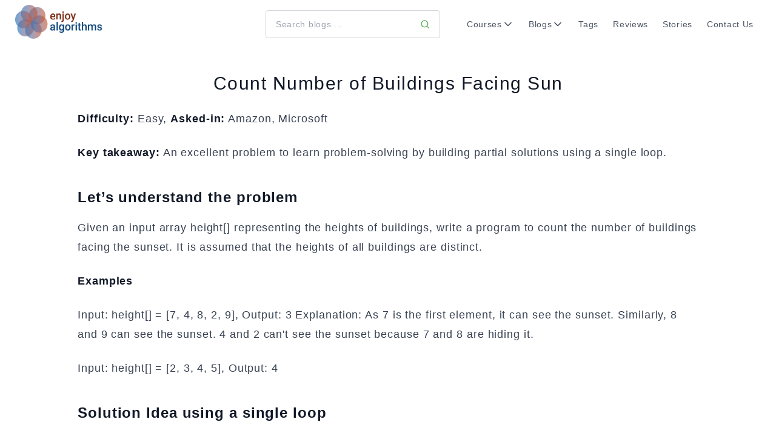

--- FILE ---
content_type: text/html;charset=UTF-8
request_url: https://www.enjoyalgorithms.com/blog/number-of-buildings-facing-sun/
body_size: 13316
content:
<!DOCTYPE html><html lang="en" data-react-helmet="lang"><head><meta charset="utf-8"><meta http-equiv="x-ua-compatible" content="ie=edge"><meta name="viewport" content="width=device-width, initial-scale=1, shrink-to-fit=no"><style data-href="/styles.7c790d6eb0450c2819b7.css">/*! tailwindcss v2.2.19 | MIT License | https://tailwindcss.com */

/*! modern-normalize v1.1.0 | MIT License | https://github.com/sindresorhus/modern-normalize */html{-moz-tab-size:4;tab-size:4;line-height:1.15;-webkit-text-size-adjust:100%}body{margin:0;font-family:system-ui,-apple-system,Segoe UI,Roboto,Helvetica,Arial,sans-serif,Apple Color Emoji,Segoe UI Emoji}hr{height:0;color:inherit}b,strong{font-weight:bolder}code,pre{font-family:ui-monospace,SFMono-Regular,Consolas,Liberation Mono,Menlo,monospace;font-size:1em}small{font-size:80%}table{text-indent:0;border-color:inherit}button,input,select,textarea{font-family:inherit;font-size:100%;line-height:1.15;margin:0}button,select{text-transform:none}[type=button],[type=submit],button{-webkit-appearance:button}progress{vertical-align:baseline}[type=search]{-webkit-appearance:textfield;outline-offset:-2px}blockquote,figure,h1,h2,h3,hr,p,pre{margin:0}button{background-color:transparent;background-image:none}ol,ul{list-style:none;margin:0;padding:0}html{font-family:Roboto,Graphik,Helvetica,sans-serif;line-height:1.5}body{font-family:inherit;line-height:inherit}*,:after,:before{box-sizing:border-box;border:0 solid}hr{border-top-width:1px}img{border-style:solid}textarea{resize:vertical}input::placeholder,textarea::placeholder{opacity:1;color:#9ca3af}[role=button],button{cursor:pointer}table{border-collapse:collapse}h1,h2,h3{font-size:inherit;font-weight:inherit}a{color:inherit;text-decoration:inherit}button,input,select,textarea{padding:0;line-height:inherit;color:inherit}code,pre{font-family:ui-monospace,SFMono-Regular,Menlo,Monaco,Consolas,Liberation Mono,Courier New,monospace}img,object,svg,video{display:block;vertical-align:middle}img,video{max-width:100%;height:auto}[hidden]{display:none}*,:after,:before{--tw-border-opacity:1;border-color:rgba(229,231,235,var(--tw-border-opacity))}.container{width:100%}@media (min-width:576px){.container{max-width:576px}}@media (min-width:768px){.container{max-width:768px}}@media (min-width:976px){.container{max-width:976px}}@media (min-width:1270px){.container{max-width:1270px}}@media (min-width:1525px){.container{max-width:1525px}}.prose{color:#374151;max-width:65ch}.prose [class~=lead]{color:#4b5563;font-size:1.25em;line-height:1.6;margin-top:1.2em;margin-bottom:1.2em}.prose a{color:#111827;text-decoration:underline;font-weight:500}.prose strong{color:#111827;font-weight:600}.prose ol{counter-reset:list-counter;margin-top:1.25em;margin-bottom:1.25em}.prose ol>li{position:relative;counter-increment:list-counter;padding-left:1.75em}.prose ol>li:before{content:counter(list-counter) ".";position:absolute;font-weight:400;color:#6b7280;left:0}.prose ul>li{position:relative;padding-left:1.75em}.prose ul>li:before{content:"";position:absolute;background-color:#d1d5db;border-radius:50%;width:.375em;height:.375em;top:.6875em;left:.25em}.prose hr{border-color:#e5e7eb;border-top-width:1px;margin-top:3em;margin-bottom:3em}.prose blockquote{font-weight:500;font-style:italic;color:#111827;border-left-width:.25rem;border-left-color:#e5e7eb;quotes:"\201C""\201D""\2018""\2019";margin-top:1.6em;margin-bottom:1.6em;padding-left:1em}.prose blockquote p:first-of-type:before{content:open-quote}.prose blockquote p:last-of-type:after{content:close-quote}.prose h1{color:#111827;font-weight:800;font-size:2.25em;margin-top:0;margin-bottom:.8888889em;line-height:1.1111111}.prose h2{color:#111827;font-weight:700;font-size:1.5em;margin-top:2em;margin-bottom:1em;line-height:1.3333333}.prose h3{font-size:1.25em;margin-top:1.6em;margin-bottom:.6em;line-height:1.6}.prose code,.prose h3{color:#111827;font-weight:600}.prose code{font-size:.875em}.prose code:before{content:"`"}.prose code:after{content:"`"}.prose a code{color:#111827}.prose pre{color:#e5e7eb;background-color:#1f2937;overflow-x:auto;font-size:.875em;line-height:1.7142857;margin-top:1.7142857em;margin-bottom:1.7142857em;border-radius:.375rem;padding:.8571429em 1.1428571em}.prose pre code{background-color:transparent;border-width:0;border-radius:0;padding:0;font-weight:400;color:inherit;font-size:inherit;font-family:inherit;line-height:inherit}.prose pre code:before{content:""}.prose pre code:after{content:""}.prose table{width:100%;table-layout:auto;text-align:left;margin-top:2em;margin-bottom:2em;font-size:.875em;line-height:1.7142857}.prose tbody tr{border-bottom-width:1px;border-bottom-color:#e5e7eb}.prose tbody tr:last-child{border-bottom-width:0}.prose tbody td{vertical-align:top;padding:.5714286em}.prose{font-size:1rem;line-height:1.75}.prose p{margin-top:1.25em;margin-bottom:1.25em}.prose figure,.prose img,.prose video{margin-top:2em;margin-bottom:2em}.prose figure>*{margin-top:0;margin-bottom:0}.prose h2 code{font-size:.875em}.prose h3 code{font-size:.9em}.prose ul{margin-top:1.25em;margin-bottom:1.25em}.prose li{margin-top:.5em;margin-bottom:.5em}.prose>ul>li p{margin-top:.75em;margin-bottom:.75em}.prose>ul>li>:first-child{margin-top:1.25em}.prose>ul>li>:last-child{margin-bottom:1.25em}.prose>ol>li>:first-child{margin-top:1.25em}.prose>ol>li>:last-child{margin-bottom:1.25em}.prose ol ol,.prose ol ul,.prose ul ol,.prose ul ul{margin-top:.75em;margin-bottom:.75em}.prose hr+*{margin-top:0}.prose h2+*{margin-top:0}.prose h3+*{margin-top:0}.prose tbody td:first-child{padding-left:0}.prose tbody td:last-child{padding-right:0}.prose>:first-child{margin-top:0}.prose>:last-child{margin-bottom:0}.prose-lg{font-size:1.125rem;line-height:1.7777778}.prose-lg p{margin-top:1.3333333em;margin-bottom:1.3333333em}.prose-lg [class~=lead]{font-size:1.2222222em;line-height:1.4545455;margin-top:1.0909091em;margin-bottom:1.0909091em}.prose-lg blockquote{margin-top:1.6666667em;margin-bottom:1.6666667em;padding-left:1em}.prose-lg h1{font-size:2.6666667em;margin-top:0;margin-bottom:.8333333em;line-height:1}.prose-lg h2{font-size:1.6666667em;margin-top:1.8666667em;margin-bottom:1.0666667em;line-height:1.3333333}.prose-lg h3{font-size:1.3333333em;margin-top:1.6666667em;margin-bottom:.6666667em;line-height:1.5}.prose-lg figure,.prose-lg img,.prose-lg video{margin-top:1.7777778em;margin-bottom:1.7777778em}.prose-lg figure>*{margin-top:0;margin-bottom:0}.prose-lg code{font-size:.8888889em}.prose-lg h2 code{font-size:.8666667em}.prose-lg h3 code{font-size:.875em}.prose-lg pre{font-size:.8888889em;line-height:1.75;margin-top:2em;margin-bottom:2em;border-radius:.375rem;padding:1em 1.5em}.prose-lg ol,.prose-lg ul{margin-top:1.3333333em;margin-bottom:1.3333333em}.prose-lg li{margin-top:.6666667em;margin-bottom:.6666667em}.prose-lg ol>li{padding-left:1.6666667em}.prose-lg ol>li:before{left:0}.prose-lg ul>li{padding-left:1.6666667em}.prose-lg ul>li:before{width:.3333333em;height:.3333333em;top:.72222em;left:.2222222em}.prose-lg>ul>li p{margin-top:.8888889em;margin-bottom:.8888889em}.prose-lg>ul>li>:first-child{margin-top:1.3333333em}.prose-lg>ul>li>:last-child{margin-bottom:1.3333333em}.prose-lg>ol>li>:first-child{margin-top:1.3333333em}.prose-lg>ol>li>:last-child{margin-bottom:1.3333333em}.prose-lg ol ol,.prose-lg ol ul,.prose-lg ul ol,.prose-lg ul ul{margin-top:.8888889em;margin-bottom:.8888889em}.prose-lg hr{margin-top:3.1111111em;margin-bottom:3.1111111em}.prose-lg hr+*{margin-top:0}.prose-lg h2+*{margin-top:0}.prose-lg h3+*{margin-top:0}.prose-lg table{font-size:.8888889em;line-height:1.5}.prose-lg tbody td{padding:.75em}.prose-lg tbody td:first-child{padding-left:0}.prose-lg tbody td:last-child{padding-right:0}.prose-lg>:first-child{margin-top:0}.prose-lg>:last-child{margin-bottom:0}.sr-only{position:absolute!important;width:1px!important;height:1px!important;padding:0!important;margin:-1px!important;overflow:hidden!important;clip:rect(0,0,0,0)!important;white-space:nowrap!important;border-width:0!important}.pointer-events-none{pointer-events:none!important}.fixed{position:fixed!important}.absolute{position:absolute!important}.relative{position:relative!important}.sticky{position:sticky!important}.top-0{top:0!important}.top-5{top:1.25rem!important}.right-4{right:1rem!important}.bottom-4{bottom:1rem!important}.left-0{left:0!important}.z-10{z-index:10!important}.z-20{z-index:20!important}.z-30{z-index:30!important}.z-40{z-index:40!important}.z-50{z-index:50!important}.z-60{z-index:60!important}.col-span-2{grid-column:span 2/span 2!important}.col-span-5{grid-column:span 5/span 5!important}.col-span-7{grid-column:span 7/span 7!important}.m-0{margin:0!important}.m-1{margin:.25rem!important}.m-2{margin:.5rem!important}.m-4{margin:1rem!important}.mx-0{margin-left:0!important;margin-right:0!important}.mx-auto{margin-left:auto!important;margin-right:auto!important}.my-2{margin-top:.5rem!important;margin-bottom:.5rem!important}.my-4{margin-top:1rem!important;margin-bottom:1rem!important}.my-10{margin-top:2.5rem!important;margin-bottom:2.5rem!important}.my-44{margin-top:11rem!important;margin-bottom:11rem!important}.mt-0{margin-top:0!important}.mt-1{margin-top:.25rem!important}.mt-2{margin-top:.5rem!important}.mt-3{margin-top:.75rem!important}.mt-4{margin-top:1rem!important}.mt-5{margin-top:1.25rem!important}.mt-6{margin-top:1.5rem!important}.mt-8{margin-top:2rem!important}.mt-10{margin-top:2.5rem!important}.mt-12{margin-top:3rem!important}.-mt-1{margin-top:-.25rem!important}.-mt-6{margin-top:-1.5rem!important}.mr-0{margin-right:0!important}.mr-1{margin-right:.25rem!important}.mr-2{margin-right:.5rem!important}.mr-4{margin-right:1rem!important}.mr-6{margin-right:1.5rem!important}.mb-1{margin-bottom:.25rem!important}.mb-2{margin-bottom:.5rem!important}.mb-3{margin-bottom:.75rem!important}.mb-4{margin-bottom:1rem!important}.mb-6{margin-bottom:1.5rem!important}.mb-8{margin-bottom:2rem!important}.mb-16{margin-bottom:4rem!important}.ml-0{margin-left:0!important}.ml-1{margin-left:.25rem!important}.ml-2{margin-left:.5rem!important}.ml-3{margin-left:.75rem!important}.ml-4{margin-left:1rem!important}.ml-5{margin-left:1.25rem!important}.ml-6{margin-left:1.5rem!important}.ml-10{margin-left:2.5rem!important}.-ml-1{margin-left:-.25rem!important}.-ml-2{margin-left:-.5rem!important}.block{display:block!important}.inline-block{display:inline-block!important}.flex{display:flex!important}.inline-flex{display:inline-flex!important}.table{display:table!important}.grid{display:grid!important}.contents{display:contents!important}.hidden{display:none!important}.h-4{height:1rem!important}.h-6{height:1.5rem!important}.h-7{height:1.75rem!important}.h-8{height:2rem!important}.h-10{height:2.5rem!important}.h-12{height:3rem!important}.h-28{height:7rem!important}.h-40{height:10rem!important}.h-44{height:11rem!important}.h-52{height:13rem!important}.h-60{height:15rem!important}.h-64{height:16rem!important}.h-auto{height:auto!important}.h-full{height:100%!important}.h-screen{height:100vh!important}.max-h-96{max-height:24rem!important}.max-h-screen{max-height:100vh!important}.w-4{width:1rem!important}.w-6{width:1.5rem!important}.w-7{width:1.75rem!important}.w-8{width:2rem!important}.w-12{width:3rem!important}.w-28{width:7rem!important}.w-32{width:8rem!important}.w-52{width:13rem!important}.w-60{width:15rem!important}.w-64{width:16rem!important}.w-72{width:18rem!important}.w-80{width:20rem!important}.w-96{width:24rem!important}.w-auto{width:auto!important}.w-10\/12{width:83.333333%!important}.w-11\/12{width:91.666667%!important}.w-full{width:100%!important}.w-screen{width:100vw!important}.max-w-none{max-width:none!important}.max-w-xs{max-width:20rem!important}.max-w-sm{max-width:24rem!important}.max-w-lg{max-width:32rem!important}.max-w-2xl{max-width:42rem!important}.max-w-3xl{max-width:48rem!important}.max-w-prose{max-width:65ch!important}.max-w-screen-xl{max-width:1270px!important}.flex-1{flex:1 1 0%!important}.flex-shrink-0{flex-shrink:0!important}.flex-grow{flex-grow:1!important}.transform{--tw-translate-x:0!important;--tw-translate-y:0!important;--tw-rotate:0!important;--tw-skew-x:0!important;--tw-skew-y:0!important;--tw-scale-x:1!important;--tw-scale-y:1!important;transform:translateX(var(--tw-translate-x)) translateY(var(--tw-translate-y)) rotate(var(--tw-rotate)) skewX(var(--tw-skew-x)) skewY(var(--tw-skew-y)) scaleX(var(--tw-scale-x)) scaleY(var(--tw-scale-y))!important}.-translate-x-3{--tw-translate-x:-0.75rem!important}.-translate-y-2{--tw-translate-y:-0.5rem!important}.hover\:scale-125:hover{--tw-scale-x:1.25!important;--tw-scale-y:1.25!important}@keyframes spin{to{transform:rotate(1turn)}}@keyframes ping{75%,to{transform:scale(2);opacity:0}}@keyframes pulse{50%{opacity:.5}}@keyframes bounce{0%,to{transform:translateY(-25%);animation-timing-function:cubic-bezier(.8,0,1,1)}50%{transform:none;animation-timing-function:cubic-bezier(0,0,.2,1)}}.cursor-pointer{cursor:pointer!important}.cursor-not-allowed{cursor:not-allowed!important}.select-none{user-select:none!important}.list-outside{list-style-position:outside!important}.list-none{list-style-type:none!important}.list-disc{list-style-type:disc!important}.appearance-none{appearance:none!important}.grid-cols-1{grid-template-columns:repeat(1,minmax(0,1fr))!important}.grid-cols-2{grid-template-columns:repeat(2,minmax(0,1fr))!important}.grid-cols-3{grid-template-columns:repeat(3,minmax(0,1fr))!important}.flex-row{flex-direction:row!important}.flex-col{flex-direction:column!important}.flex-wrap{flex-wrap:wrap!important}.flex-nowrap{flex-wrap:nowrap!important}.content-center{align-content:center!important}.items-start{align-items:flex-start!important}.items-end{align-items:flex-end!important}.items-center{align-items:center!important}.justify-start{justify-content:flex-start!important}.justify-end{justify-content:flex-end!important}.justify-center{justify-content:center!important}.justify-between{justify-content:space-between!important}.justify-items-center{justify-items:center!important}.justify-items-stretch{justify-items:stretch!important}.gap-3{gap:.75rem!important}.gap-4{gap:1rem!important}.gap-6{gap:1.5rem!important}.gap-8{gap:2rem!important}.gap-12{gap:3rem!important}.gap-14{gap:3.5rem!important}.space-x-2>:not([hidden])~:not([hidden]){--tw-space-x-reverse:0!important;margin-right:calc(0.5rem*var(--tw-space-x-reverse))!important;margin-left:calc(0.5rem*(1 - var(--tw-space-x-reverse)))!important}.self-start{align-self:flex-start!important}.justify-self-center{justify-self:center!important}.overflow-hidden{overflow:hidden!important}.overflow-x-auto{overflow-x:auto!important}.overflow-y-auto{overflow-y:auto!important}.overflow-y-scroll{overflow-y:scroll!important}.whitespace-nowrap{white-space:nowrap!important}.break-normal{overflow-wrap:normal!important;word-break:normal!important}.rounded{border-radius:.25rem!important}.rounded-md{border-radius:.375rem!important}.rounded-lg{border-radius:.5rem!important}.rounded-2xl{border-radius:1rem!important}.rounded-3xl{border-radius:1.5rem!important}.rounded-full{border-radius:9999px!important}.border-2{border-width:2px!important}.border{border-width:1px!important}.border-t{border-top-width:1px!important}.border-b{border-bottom-width:1px!important}.border-solid{border-style:solid!important}.border-none{border-style:none!important}.border-black{border-color:rgba(0,0,0,var(--tw-border-opacity))!important}.border-black,.border-gray-200{--tw-border-opacity:1!important}.border-gray-200{border-color:rgba(229,231,235,var(--tw-border-opacity))!important}.border-gray-300{--tw-border-opacity:1!important;border-color:rgba(209,213,219,var(--tw-border-opacity))!important}.border-gray-600{--tw-border-opacity:1!important;border-color:rgba(75,85,99,var(--tw-border-opacity))!important}.border-new-green{--tw-border-opacity:1!important;border-color:rgba(76,175,80,var(--tw-border-opacity))!important}.border-new-purple{--tw-border-opacity:1!important;border-color:rgba(175,76,171,var(--tw-border-opacity))!important}.hover\:border-new-purple:hover{--tw-border-opacity:1!important;border-color:rgba(175,76,171,var(--tw-border-opacity))!important}.focus\:border-gray-300:focus{--tw-border-opacity:1!important;border-color:rgba(209,213,219,var(--tw-border-opacity))!important}.focus\:border-indigo-300:focus{--tw-border-opacity:1!important;border-color:rgba(165,180,252,var(--tw-border-opacity))!important}.bg-white{background-color:rgba(255,255,255,var(--tw-bg-opacity))!important}.bg-gray-50,.bg-white{--tw-bg-opacity:1!important}.bg-gray-50{background-color:rgba(249,250,251,var(--tw-bg-opacity))!important}.bg-gray-100{background-color:rgba(243,244,246,var(--tw-bg-opacity))!important}.bg-gray-100,.bg-green-100{--tw-bg-opacity:1!important}.bg-green-100{background-color:rgba(209,250,229,var(--tw-bg-opacity))!important}.bg-new-green{--tw-bg-opacity:1!important;background-color:rgba(76,175,80,var(--tw-bg-opacity))!important}.bg-new-purple{--tw-bg-opacity:1!important;background-color:rgba(175,76,171,var(--tw-bg-opacity))!important}.bg-new-white{--tw-bg-opacity:1!important;background-color:rgba(252,252,252,var(--tw-bg-opacity))!important}.bg-light-white{--tw-bg-opacity:1!important;background-color:rgba(255,255,255,var(--tw-bg-opacity))!important}.hover\:bg-white:hover{--tw-bg-opacity:1!important;background-color:rgba(255,255,255,var(--tw-bg-opacity))!important}.hover\:bg-gray-100:hover{--tw-bg-opacity:1!important;background-color:rgba(243,244,246,var(--tw-bg-opacity))!important}.hover\:bg-green-600:hover{--tw-bg-opacity:1!important;background-color:rgba(5,150,105,var(--tw-bg-opacity))!important}.hover\:bg-new-green:hover{--tw-bg-opacity:1!important;background-color:rgba(76,175,80,var(--tw-bg-opacity))!important}.hover\:bg-new-purple:hover{--tw-bg-opacity:1!important;background-color:rgba(175,76,171,var(--tw-bg-opacity))!important}.hover\:bg-light-green:hover{--tw-bg-opacity:1!important;background-color:rgba(213,248,213,var(--tw-bg-opacity))!important}.hover\:bg-light-purple:hover{--tw-bg-opacity:1!important;background-color:rgba(255,230,255,var(--tw-bg-opacity))!important}.object-cover{object-fit:cover!important}.object-center{object-position:center!important}.p-1{padding:.25rem!important}.p-2{padding:.5rem!important}.p-3{padding:.75rem!important}.p-4{padding:1rem!important}.p-5{padding:1.25rem!important}.p-6{padding:1.5rem!important}.px-0{padding-left:0!important;padding-right:0!important}.px-1{padding-left:.25rem!important;padding-right:.25rem!important}.px-2{padding-left:.5rem!important;padding-right:.5rem!important}.px-3{padding-left:.75rem!important;padding-right:.75rem!important}.px-4{padding-left:1rem!important;padding-right:1rem!important}.px-5{padding-left:1.25rem!important;padding-right:1.25rem!important}.px-6{padding-left:1.5rem!important;padding-right:1.5rem!important}.px-10{padding-left:2.5rem!important;padding-right:2.5rem!important}.py-1{padding-top:.25rem!important;padding-bottom:.25rem!important}.py-2{padding-top:.5rem!important;padding-bottom:.5rem!important}.py-3{padding-top:.75rem!important;padding-bottom:.75rem!important}.py-4{padding-top:1rem!important;padding-bottom:1rem!important}.py-6{padding-top:1.5rem!important;padding-bottom:1.5rem!important}.py-8{padding-top:2rem!important;padding-bottom:2rem!important}.py-16{padding-top:4rem!important;padding-bottom:4rem!important}.pt-1{padding-top:.25rem!important}.pt-2{padding-top:.5rem!important}.pt-3{padding-top:.75rem!important}.pt-4{padding-top:1rem!important}.pt-5{padding-top:1.25rem!important}.pt-6{padding-top:1.5rem!important}.pt-8{padding-top:2rem!important}.pt-10{padding-top:2.5rem!important}.pr-2{padding-right:.5rem!important}.pr-4{padding-right:1rem!important}.pr-6{padding-right:1.5rem!important}.pb-2{padding-bottom:.5rem!important}.pb-3{padding-bottom:.75rem!important}.pb-4{padding-bottom:1rem!important}.pb-6{padding-bottom:1.5rem!important}.pb-8{padding-bottom:2rem!important}.pl-1{padding-left:.25rem!important}.pl-2{padding-left:.5rem!important}.text-left{text-align:left!important}.text-center{text-align:center!important}.text-xs{font-size:.75rem!important;line-height:1rem!important}.text-sm{font-size:.875rem!important;line-height:1.25rem!important}.text-base{font-size:1rem!important;line-height:1.5rem!important}.text-lg{font-size:1.125rem!important}.text-lg,.text-xl{line-height:1.75rem!important}.text-xl{font-size:1.25rem!important}.text-2xl{font-size:1.5rem!important;line-height:2rem!important}.text-3xl{font-size:1.875rem!important;line-height:2.25rem!important}.text-6xl{font-size:3.75rem!important;line-height:1!important}.font-medium{font-weight:500!important}.font-bold{font-weight:700!important}.font-extrabold{font-weight:800!important}.uppercase{text-transform:uppercase!important}.normal-case{text-transform:none!important}.leading-4{line-height:1rem!important}.leading-5{line-height:1.25rem!important}.leading-6{line-height:1.5rem!important}.leading-7{line-height:1.75rem!important}.leading-8{line-height:2rem!important}.leading-10{line-height:2.5rem!important}.leading-none{line-height:1!important}.leading-relaxed{line-height:1.625!important}.tracking-tight{letter-spacing:-.025em!important}.tracking-wide{letter-spacing:.025em!important}.tracking-wider{letter-spacing:.05em!important}.text-black{color:rgba(0,0,0,var(--tw-text-opacity))!important}.text-black,.text-white{--tw-text-opacity:1!important}.text-white{color:rgba(255,255,255,var(--tw-text-opacity))!important}.text-gray-500{--tw-text-opacity:1!important;color:rgba(107,114,128,var(--tw-text-opacity))!important}.text-gray-600{--tw-text-opacity:1!important;color:rgba(75,85,99,var(--tw-text-opacity))!important}.text-gray-700{--tw-text-opacity:1!important;color:rgba(55,65,81,var(--tw-text-opacity))!important}.text-gray-800{--tw-text-opacity:1!important;color:rgba(31,41,55,var(--tw-text-opacity))!important}.text-gray-900{--tw-text-opacity:1!important;color:rgba(17,24,39,var(--tw-text-opacity))!important}.text-green-500{--tw-text-opacity:1!important;color:rgba(16,185,129,var(--tw-text-opacity))!important}.text-green-600{--tw-text-opacity:1!important;color:rgba(5,150,105,var(--tw-text-opacity))!important}.text-new-green{--tw-text-opacity:1!important;color:rgba(76,175,80,var(--tw-text-opacity))!important}.text-new-purple{--tw-text-opacity:1!important;color:rgba(175,76,171,var(--tw-text-opacity))!important}.text-new-blue{--tw-text-opacity:1!important;color:rgba(0,0,238,var(--tw-text-opacity))!important}.group:hover .group-hover\:text-gray-700{--tw-text-opacity:1!important;color:rgba(55,65,81,var(--tw-text-opacity))!important}.group:hover .group-hover\:text-gray-900{--tw-text-opacity:1!important;color:rgba(17,24,39,var(--tw-text-opacity))!important}.hover\:text-white:hover{--tw-text-opacity:1!important;color:rgba(255,255,255,var(--tw-text-opacity))!important}.hover\:text-gray-900:hover{--tw-text-opacity:1!important;color:rgba(17,24,39,var(--tw-text-opacity))!important}.hover\:text-new-green:hover{--tw-text-opacity:1!important;color:rgba(76,175,80,var(--tw-text-opacity))!important}.hover\:text-new-purple:hover{--tw-text-opacity:1!important;color:rgba(175,76,171,var(--tw-text-opacity))!important}.hover\:text-new-blue:hover{--tw-text-opacity:1!important;color:rgba(0,0,238,var(--tw-text-opacity))!important}.underline{text-decoration:underline!important}.hover\:underline:hover{text-decoration:underline!important}.placeholder-gray-500::placeholder{--tw-placeholder-opacity:1!important;color:rgba(107,114,128,var(--tw-placeholder-opacity))!important}.placeholder-gray-600::placeholder{--tw-placeholder-opacity:1!important;color:rgba(75,85,99,var(--tw-placeholder-opacity))!important}.focus\:placeholder-gray-400:focus::placeholder{--tw-placeholder-opacity:1!important;color:rgba(156,163,175,var(--tw-placeholder-opacity))!important}*,:after,:before{--tw-shadow:0 0 transparent}.shadow-sm{--tw-shadow:0 1px 2px 0 rgba(0,0,0,0.05)!important}.shadow,.shadow-sm{box-shadow:var(--tw-ring-offset-shadow,0 0 transparent),var(--tw-ring-shadow,0 0 transparent),var(--tw-shadow)!important}.shadow{--tw-shadow:0 1px 3px 0 rgba(0,0,0,0.1),0 1px 2px 0 rgba(0,0,0,0.06)!important}.shadow-md{--tw-shadow:0 4px 6px -1px rgba(0,0,0,0.1),0 2px 4px -1px rgba(0,0,0,0.06)!important}.shadow-lg,.shadow-md{box-shadow:var(--tw-ring-offset-shadow,0 0 transparent),var(--tw-ring-shadow,0 0 transparent),var(--tw-shadow)!important}.shadow-lg{--tw-shadow:0 10px 15px -3px rgba(0,0,0,0.1),0 4px 6px -2px rgba(0,0,0,0.05)!important}.hover\:shadow-xl:hover{--tw-shadow:0 20px 25px -5px rgba(0,0,0,0.1),0 10px 10px -5px rgba(0,0,0,0.04)!important;box-shadow:var(--tw-ring-offset-shadow,0 0 transparent),var(--tw-ring-shadow,0 0 transparent),var(--tw-shadow)!important}.outline-none{outline:2px solid transparent!important;outline-offset:2px!important}.focus\:outline-none:focus{outline:2px solid transparent!important;outline-offset:2px!important}*,:after,:before{--tw-ring-inset:var(--tw-empty,/*!*/ /*!*/);--tw-ring-offset-width:0px;--tw-ring-offset-color:#fff;--tw-ring-color:rgba(59,130,246,0.5);--tw-ring-offset-shadow:0 0 transparent;--tw-ring-shadow:0 0 transparent}.ring-1{--tw-ring-offset-shadow:var(--tw-ring-inset) 0 0 0 var(--tw-ring-offset-width) var(--tw-ring-offset-color)!important;--tw-ring-shadow:var(--tw-ring-inset) 0 0 0 calc(1px + var(--tw-ring-offset-width)) var(--tw-ring-color)!important;box-shadow:var(--tw-ring-offset-shadow),var(--tw-ring-shadow),var(--tw-shadow,0 0 transparent)!important}.focus\:ring:focus{--tw-ring-offset-shadow:var(--tw-ring-inset) 0 0 0 var(--tw-ring-offset-width) var(--tw-ring-offset-color)!important;--tw-ring-shadow:var(--tw-ring-inset) 0 0 0 calc(3px + var(--tw-ring-offset-width)) var(--tw-ring-color)!important;box-shadow:var(--tw-ring-offset-shadow),var(--tw-ring-shadow),var(--tw-shadow,0 0 transparent)!important}.ring-black{--tw-ring-opacity:1!important;--tw-ring-color:rgba(0,0,0,var(--tw-ring-opacity))!important}.focus\:ring-purple-300:focus{--tw-ring-opacity:1!important;--tw-ring-color:rgba(196,181,253,var(--tw-ring-opacity))!important}.ring-opacity-5{--tw-ring-opacity:0.05!important}.filter{--tw-blur:var(--tw-empty,/*!*/ /*!*/)!important;--tw-brightness:var(--tw-empty,/*!*/ /*!*/)!important;--tw-contrast:var(--tw-empty,/*!*/ /*!*/)!important;--tw-grayscale:var(--tw-empty,/*!*/ /*!*/)!important;--tw-hue-rotate:var(--tw-empty,/*!*/ /*!*/)!important;--tw-invert:var(--tw-empty,/*!*/ /*!*/)!important;--tw-saturate:var(--tw-empty,/*!*/ /*!*/)!important;--tw-sepia:var(--tw-empty,/*!*/ /*!*/)!important;--tw-drop-shadow:var(--tw-empty,/*!*/ /*!*/)!important;filter:var(--tw-blur) var(--tw-brightness) var(--tw-contrast) var(--tw-grayscale) var(--tw-hue-rotate) var(--tw-invert) var(--tw-saturate) var(--tw-sepia) var(--tw-drop-shadow)!important}.drop-shadow-lg{--tw-drop-shadow:drop-shadow(0 10px 8px rgba(0,0,0,0.04)) drop-shadow(0 4px 3px rgba(0,0,0,0.1))!important}.transition{transition-property:background-color,border-color,color,fill,stroke,opacity,box-shadow,transform,filter,backdrop-filter!important;transition-timing-function:cubic-bezier(.4,0,.2,1)!important;transition-duration:.15s!important}.transition-transform{transition-property:transform!important;transition-timing-function:cubic-bezier(.4,0,.2,1)!important}.duration-150,.transition-transform{transition-duration:.15s!important}.duration-200{transition-duration:.2s!important}.ease-in-out{transition-timing-function:cubic-bezier(.4,0,.2,1)!important}@media (min-width:576px){.sm\:sticky{position:sticky!important}.sm\:right-6{right:1.5rem!important}.sm\:col-span-6{grid-column:span 6/span 6!important}.sm\:mt-0{margin-top:0!important}.sm\:mt-2{margin-top:.5rem!important}.sm\:mt-3{margin-top:.75rem!important}.sm\:mt-4{margin-top:1rem!important}.sm\:mt-5{margin-top:1.25rem!important}.sm\:mt-6{margin-top:1.5rem!important}.sm\:mt-8{margin-top:2rem!important}.sm\:mt-10{margin-top:2.5rem!important}.sm\:ml-0{margin-left:0!important}.sm\:ml-2{margin-left:.5rem!important}.sm\:ml-6{margin-left:1.5rem!important}.sm\:-ml-1{margin-left:-.25rem!important}.sm\:block{display:block!important}.sm\:flex{display:flex!important}.sm\:grid{display:grid!important}.sm\:hidden{display:none!important}.sm\:h-36{height:9rem!important}.sm\:h-60{height:15rem!important}.sm\:h-64{height:16rem!important}.sm\:h-72{height:18rem!important}.sm\:h-80{height:20rem!important}.sm\:w-64{width:16rem!important}.sm\:w-72{width:18rem!important}.sm\:w-80{width:20rem!important}.sm\:w-96{width:24rem!important}.sm\:w-112{width:28rem!important}.sm\:w-128{width:32rem!important}.sm\:w-auto{width:auto!important}.sm\:w-3\/5{width:60%!important}.sm\:w-11\/12{width:91.666667%!important}.sm\:max-w-lg{max-width:32rem!important}.sm\:max-w-xl{max-width:36rem!important}.sm\:max-w-2xl{max-width:42rem!important}.sm\:flex-shrink-0{flex-shrink:0!important}.sm\:grid-cols-2{grid-template-columns:repeat(2,minmax(0,1fr))!important}.sm\:grid-cols-3{grid-template-columns:repeat(3,minmax(0,1fr))!important}.sm\:grid-cols-12{grid-template-columns:repeat(12,minmax(0,1fr))!important}.sm\:flex-row{flex-direction:row!important}.sm\:justify-end{justify-content:flex-end!important}.sm\:justify-between{justify-content:space-between!important}.sm\:gap-4{gap:1rem!important}.sm\:gap-8{gap:2rem!important}.sm\:p-6{padding:1.5rem!important}.sm\:px-3{padding-left:.75rem!important;padding-right:.75rem!important}.sm\:px-4{padding-left:1rem!important;padding-right:1rem!important}.sm\:px-5{padding-left:1.25rem!important;padding-right:1.25rem!important}.sm\:px-6{padding-left:1.5rem!important;padding-right:1.5rem!important}.sm\:px-7{padding-left:1.75rem!important;padding-right:1.75rem!important}.sm\:py-1{padding-top:.25rem!important;padding-bottom:.25rem!important}.sm\:pt-2{padding-top:.5rem!important}.sm\:pt-6{padding-top:1.5rem!important}.sm\:text-left{text-align:left!important}.sm\:text-center{text-align:center!important}.sm\:text-xs{font-size:.75rem!important;line-height:1rem!important}.sm\:text-sm{font-size:.875rem!important;line-height:1.25rem!important}.sm\:text-base{font-size:1rem!important;line-height:1.5rem!important}.sm\:text-lg{font-size:1.125rem!important;line-height:1.75rem!important}.sm\:text-2xl{font-size:1.5rem!important;line-height:2rem!important}.sm\:leading-10{line-height:2.5rem!important}.sm\:leading-none{line-height:1!important}.sm\:text-gray-600{--tw-text-opacity:1!important;color:rgba(75,85,99,var(--tw-text-opacity))!important}}@media (min-width:768px){.md\:order-2{order:2!important}.md\:col-span-5{grid-column:span 5/span 5!important}.md\:col-span-7{grid-column:span 7/span 7!important}.md\:col-span-11{grid-column:span 11/span 11!important}.md\:mx-0{margin-left:0!important;margin-right:0!important}.md\:mx-10{margin-left:2.5rem!important;margin-right:2.5rem!important}.md\:mx-32{margin-left:8rem!important;margin-right:8rem!important}.md\:mt-0{margin-top:0!important}.md\:mt-2{margin-top:.5rem!important}.md\:mt-4{margin-top:1rem!important}.md\:mt-6{margin-top:1.5rem!important}.md\:mt-8{margin-top:2rem!important}.md\:-mt-2{margin-top:-.5rem!important}.md\:-mt-4{margin-top:-1rem!important}.md\:mr-4{margin-right:1rem!important}.md\:ml-4{margin-left:1rem!important}.md\:ml-24{margin-left:6rem!important}.md\:block{display:block!important}.md\:flex{display:flex!important}.md\:grid{display:grid!important}.md\:hidden{display:none!important}.md\:h-40{height:10rem!important}.md\:h-44{height:11rem!important}.md\:h-56{height:14rem!important}.md\:w-64{width:16rem!important}.md\:w-72{width:18rem!important}.md\:w-80{width:20rem!important}.md\:w-2\/4{width:50%!important}.md\:w-5\/6{width:83.333333%!important}.md\:max-w-sm{max-width:24rem!important}.md\:max-w-3xl{max-width:48rem!important}.md\:flex-grow{flex-grow:1!important}.md\:grid-cols-2{grid-template-columns:repeat(2,minmax(0,1fr))!important}.md\:grid-cols-3{grid-template-columns:repeat(3,minmax(0,1fr))!important}.md\:grid-cols-4{grid-template-columns:repeat(4,minmax(0,1fr))!important}.md\:grid-cols-12{grid-template-columns:repeat(12,minmax(0,1fr))!important}.md\:flex-col{flex-direction:column!important}.md\:gap-8{gap:2rem!important}.md\:p-0{padding:0!important}.md\:px-2{padding-left:.5rem!important;padding-right:.5rem!important}.md\:px-3{padding-left:.75rem!important;padding-right:.75rem!important}.md\:px-5{padding-left:1.25rem!important;padding-right:1.25rem!important}.md\:px-6{padding-left:1.5rem!important;padding-right:1.5rem!important}.md\:px-7{padding-left:1.75rem!important;padding-right:1.75rem!important}.md\:px-8{padding-left:2rem!important;padding-right:2rem!important}.md\:px-9{padding-left:2.25rem!important;padding-right:2.25rem!important}.md\:pt-6{padding-top:1.5rem!important}.md\:pt-8{padding-top:2rem!important}.md\:pr-4{padding-right:1rem!important}.md\:pl-6{padding-left:1.5rem!important}.md\:text-left{text-align:left!important}.md\:text-sm{font-size:.875rem!important;line-height:1.25rem!important}.md\:text-base{font-size:1rem!important;line-height:1.5rem!important}.md\:text-xl{font-size:1.25rem!important;line-height:1.75rem!important}.md\:text-2xl{font-size:1.5rem!important;line-height:2rem!important}.md\:text-4xl{font-size:2.25rem!important;line-height:2.5rem!important}}@media (min-width:976px){.lg\:prose-lg{font-size:1.125rem;line-height:1.7777778}.lg\:prose-lg p{margin-top:1.3333333em;margin-bottom:1.3333333em}.lg\:prose-lg [class~=lead]{font-size:1.2222222em;line-height:1.4545455;margin-top:1.0909091em;margin-bottom:1.0909091em}.lg\:prose-lg blockquote{margin-top:1.6666667em;margin-bottom:1.6666667em;padding-left:1em}.lg\:prose-lg h1{font-size:2.6666667em;margin-top:0;margin-bottom:.8333333em;line-height:1}.lg\:prose-lg h2{font-size:1.6666667em;margin-top:1.8666667em;margin-bottom:1.0666667em;line-height:1.3333333}.lg\:prose-lg h3{font-size:1.3333333em;margin-top:1.6666667em;margin-bottom:.6666667em;line-height:1.5}.lg\:prose-lg figure,.lg\:prose-lg img,.lg\:prose-lg video{margin-top:1.7777778em;margin-bottom:1.7777778em}.lg\:prose-lg figure>*{margin-top:0;margin-bottom:0}.lg\:prose-lg code{font-size:.8888889em}.lg\:prose-lg h2 code{font-size:.8666667em}.lg\:prose-lg h3 code{font-size:.875em}.lg\:prose-lg pre{font-size:.8888889em;line-height:1.75;margin-top:2em;margin-bottom:2em;border-radius:.375rem;padding:1em 1.5em}.lg\:prose-lg ol,.lg\:prose-lg ul{margin-top:1.3333333em;margin-bottom:1.3333333em}.lg\:prose-lg li{margin-top:.6666667em;margin-bottom:.6666667em}.lg\:prose-lg ol>li{padding-left:1.6666667em}.lg\:prose-lg ol>li:before{left:0}.lg\:prose-lg ul>li{padding-left:1.6666667em}.lg\:prose-lg ul>li:before{width:.3333333em;height:.3333333em;top:.72222em;left:.2222222em}.lg\:prose-lg>ul>li p{margin-top:.8888889em;margin-bottom:.8888889em}.lg\:prose-lg>ul>li>:first-child{margin-top:1.3333333em}.lg\:prose-lg>ul>li>:last-child{margin-bottom:1.3333333em}.lg\:prose-lg>ol>li>:first-child{margin-top:1.3333333em}.lg\:prose-lg>ol>li>:last-child{margin-bottom:1.3333333em}.lg\:prose-lg ol ol,.lg\:prose-lg ol ul,.lg\:prose-lg ul ol,.lg\:prose-lg ul ul{margin-top:.8888889em;margin-bottom:.8888889em}.lg\:prose-lg hr{margin-top:3.1111111em;margin-bottom:3.1111111em}.lg\:prose-lg hr+*{margin-top:0}.lg\:prose-lg h2+*{margin-top:0}.lg\:prose-lg h3+*{margin-top:0}.lg\:prose-lg table{font-size:.8888889em;line-height:1.5}.lg\:prose-lg tbody td{padding:.75em}.lg\:prose-lg tbody td:first-child{padding-left:0}.lg\:prose-lg tbody td:last-child{padding-right:0}.lg\:prose-lg>:first-child{margin-top:0}.lg\:prose-lg>:last-child{margin-bottom:0}.lg\:absolute{position:absolute!important}.lg\:inset-y-0{top:0!important;bottom:0!important}.lg\:col-span-2{grid-column:span 2/span 2!important}.lg\:col-span-3{grid-column:span 3/span 3!important}.lg\:col-span-5{grid-column:span 5/span 5!important}.lg\:col-span-7{grid-column:span 7/span 7!important}.lg\:mx-20{margin-left:5rem!important;margin-right:5rem!important}.lg\:mx-80{margin-left:20rem!important;margin-right:20rem!important}.lg\:mt-0{margin-top:0!important}.lg\:mt-3{margin-top:.75rem!important}.lg\:mt-4{margin-top:1rem!important}.lg\:mt-8{margin-top:2rem!important}.lg\:mt-10{margin-top:2.5rem!important}.lg\:mt-12{margin-top:3rem!important}.lg\:-mt-4{margin-top:-1rem!important}.lg\:mb-2{margin-bottom:.5rem!important}.lg\:ml-6{margin-left:1.5rem!important}.lg\:block{display:block!important}.lg\:flex{display:flex!important}.lg\:inline-flex{display:inline-flex!important}.lg\:grid{display:grid!important}.lg\:hidden{display:none!important}.lg\:h-16{height:4rem!important}.lg\:h-36{height:9rem!important}.lg\:h-52{height:13rem!important}.lg\:h-56{height:14rem!important}.lg\:h-64{height:16rem!important}.lg\:h-full{height:100%!important}.lg\:max-h-extra-small1{max-height:500px!important}.lg\:w-16{width:4rem!important}.lg\:w-36{width:9rem!important}.lg\:w-64{width:16rem!important}.lg\:w-72{width:18rem!important}.lg\:w-80{width:20rem!important}.lg\:w-96{width:24rem!important}.lg\:w-112{width:28rem!important}.lg\:w-auto{width:auto!important}.lg\:w-full{width:100%!important}.lg\:max-w-none{max-width:none!important}.lg\:max-w-lg{max-width:32rem!important}.lg\:max-w-4xl{max-width:56rem!important}.lg\:max-w-full{max-width:100%!important}.lg\:grid-cols-2{grid-template-columns:repeat(2,minmax(0,1fr))!important}.lg\:grid-cols-3{grid-template-columns:repeat(3,minmax(0,1fr))!important}.lg\:grid-cols-4{grid-template-columns:repeat(4,minmax(0,1fr))!important}.lg\:grid-cols-5{grid-template-columns:repeat(5,minmax(0,1fr))!important}.lg\:grid-cols-6{grid-template-columns:repeat(6,minmax(0,1fr))!important}.lg\:grid-cols-7{grid-template-columns:repeat(7,minmax(0,1fr))!important}.lg\:grid-cols-12{grid-template-columns:repeat(12,minmax(0,1fr))!important}.lg\:gap-8{gap:2rem!important}.lg\:gap-10{gap:2.5rem!important}.lg\:p-2{padding:.5rem!important}.lg\:p-5{padding:1.25rem!important}.lg\:px-4{padding-left:1rem!important;padding-right:1rem!important}.lg\:px-5{padding-left:1.25rem!important;padding-right:1.25rem!important}.lg\:px-6{padding-left:1.5rem!important;padding-right:1.5rem!important}.lg\:px-8{padding-left:2rem!important;padding-right:2rem!important}.lg\:px-10{padding-left:2.5rem!important;padding-right:2.5rem!important}.lg\:py-1{padding-top:.25rem!important;padding-bottom:.25rem!important}.lg\:py-2{padding-top:.5rem!important;padding-bottom:.5rem!important}.lg\:pt-8{padding-top:2rem!important}.lg\:pt-10{padding-top:2.5rem!important}.lg\:text-xs{font-size:.75rem!important;line-height:1rem!important}.lg\:text-sm{font-size:.875rem!important;line-height:1.25rem!important}.lg\:text-base{font-size:1rem!important;line-height:1.5rem!important}.lg\:text-lg{font-size:1.125rem!important}.lg\:text-lg,.lg\:text-xl{line-height:1.75rem!important}.lg\:text-xl{font-size:1.25rem!important}.lg\:text-2xl{font-size:1.5rem!important;line-height:2rem!important}.lg\:text-3xl{font-size:1.875rem!important;line-height:2.25rem!important}}@media (min-width:1270px){.xl\:prose-lg{font-size:1.125rem;line-height:1.7777778}.xl\:prose-lg p{margin-top:1.3333333em;margin-bottom:1.3333333em}.xl\:prose-lg [class~=lead]{font-size:1.2222222em;line-height:1.4545455;margin-top:1.0909091em;margin-bottom:1.0909091em}.xl\:prose-lg blockquote{margin-top:1.6666667em;margin-bottom:1.6666667em;padding-left:1em}.xl\:prose-lg h1{font-size:2.6666667em;margin-top:0;margin-bottom:.8333333em;line-height:1}.xl\:prose-lg h2{font-size:1.6666667em;margin-top:1.8666667em;margin-bottom:1.0666667em;line-height:1.3333333}.xl\:prose-lg h3{font-size:1.3333333em;margin-top:1.6666667em;margin-bottom:.6666667em;line-height:1.5}.xl\:prose-lg figure,.xl\:prose-lg img,.xl\:prose-lg video{margin-top:1.7777778em;margin-bottom:1.7777778em}.xl\:prose-lg figure>*{margin-top:0;margin-bottom:0}.xl\:prose-lg code{font-size:.8888889em}.xl\:prose-lg h2 code{font-size:.8666667em}.xl\:prose-lg h3 code{font-size:.875em}.xl\:prose-lg pre{font-size:.8888889em;line-height:1.75;margin-top:2em;margin-bottom:2em;border-radius:.375rem;padding:1em 1.5em}.xl\:prose-lg ol,.xl\:prose-lg ul{margin-top:1.3333333em;margin-bottom:1.3333333em}.xl\:prose-lg li{margin-top:.6666667em;margin-bottom:.6666667em}.xl\:prose-lg ol>li{padding-left:1.6666667em}.xl\:prose-lg ol>li:before{left:0}.xl\:prose-lg ul>li{padding-left:1.6666667em}.xl\:prose-lg ul>li:before{width:.3333333em;height:.3333333em;top:.72222em;left:.2222222em}.xl\:prose-lg>ul>li p{margin-top:.8888889em;margin-bottom:.8888889em}.xl\:prose-lg>ul>li>:first-child{margin-top:1.3333333em}.xl\:prose-lg>ul>li>:last-child{margin-bottom:1.3333333em}.xl\:prose-lg>ol>li>:first-child{margin-top:1.3333333em}.xl\:prose-lg>ol>li>:last-child{margin-bottom:1.3333333em}.xl\:prose-lg ol ol,.xl\:prose-lg ol ul,.xl\:prose-lg ul ol,.xl\:prose-lg ul ul{margin-top:.8888889em;margin-bottom:.8888889em}.xl\:prose-lg hr{margin-top:3.1111111em;margin-bottom:3.1111111em}.xl\:prose-lg hr+*{margin-top:0}.xl\:prose-lg h2+*{margin-top:0}.xl\:prose-lg h3+*{margin-top:0}.xl\:prose-lg table{font-size:.8888889em;line-height:1.5}.xl\:prose-lg tbody td{padding:.75em}.xl\:prose-lg tbody td:first-child{padding-left:0}.xl\:prose-lg tbody td:last-child{padding-right:0}.xl\:prose-lg>:first-child{margin-top:0}.xl\:prose-lg>:last-child{margin-bottom:0}.xl\:col-span-6{grid-column:span 6/span 6!important}.xl\:mt-2{margin-top:.5rem!important}.xl\:mt-3{margin-top:.75rem!important}.xl\:mt-4{margin-top:1rem!important}.xl\:mt-5{margin-top:1.25rem!important}.xl\:mt-6{margin-top:1.5rem!important}.xl\:mt-8{margin-top:2rem!important}.xl\:mt-10{margin-top:2.5rem!important}.xl\:mt-12{margin-top:3rem!important}.xl\:-mt-5{margin-top:-1.25rem!important}.xl\:-mt-6{margin-top:-1.5rem!important}.xl\:mb-3{margin-bottom:.75rem!important}.xl\:mb-4{margin-bottom:1rem!important}.xl\:mb-5{margin-bottom:1.25rem!important}.xl\:ml-8{margin-left:2rem!important}.xl\:h-7{height:1.75rem!important}.xl\:h-14{height:3.5rem!important}.xl\:h-56{height:14rem!important}.xl\:h-60{height:15rem!important}.xl\:h-64{height:16rem!important}.xl\:h-72{height:18rem!important}.xl\:max-h-small{max-height:600px!important}.xl\:w-7{width:1.75rem!important}.xl\:w-36{width:9rem!important}.xl\:w-80{width:20rem!important}.xl\:w-96{width:24rem!important}.xl\:w-112{width:28rem!important}.xl\:w-128{width:32rem!important}.xl\:max-w-xl{max-width:36rem!important}.xl\:max-w-2xl{max-width:42rem!important}.xl\:max-w-4xl{max-width:56rem!important}.xl\:max-w-5xl{max-width:64rem!important}.xl\:max-w-screen-md{max-width:768px!important}.xl\:grid-cols-2{grid-template-columns:repeat(2,minmax(0,1fr))!important}.xl\:grid-cols-3{grid-template-columns:repeat(3,minmax(0,1fr))!important}.xl\:grid-cols-4{grid-template-columns:repeat(4,minmax(0,1fr))!important}.xl\:grid-cols-8{grid-template-columns:repeat(8,minmax(0,1fr))!important}.xl\:gap-8{gap:2rem!important}.xl\:gap-10{gap:2.5rem!important}.xl\:gap-12{gap:3rem!important}.xl\:p-6{padding:1.5rem!important}.xl\:px-5{padding-left:1.25rem!important;padding-right:1.25rem!important}.xl\:px-8{padding-left:2rem!important;padding-right:2rem!important}.xl\:px-10{padding-left:2.5rem!important;padding-right:2.5rem!important}.xl\:px-12{padding-left:3rem!important;padding-right:3rem!important}.xl\:py-2{padding-top:.5rem!important;padding-bottom:.5rem!important}.xl\:py-4{padding-top:1rem!important;padding-bottom:1rem!important}.xl\:pt-6{padding-top:1.5rem!important}.xl\:pt-7{padding-top:1.75rem!important}.xl\:pt-8{padding-top:2rem!important}.xl\:pt-10{padding-top:2.5rem!important}.xl\:pt-12{padding-top:3rem!important}.xl\:pb-8{padding-bottom:2rem!important}.xl\:text-sm{font-size:.875rem!important;line-height:1.25rem!important}.xl\:text-base{font-size:1rem!important;line-height:1.5rem!important}.xl\:text-lg{font-size:1.125rem!important}.xl\:text-lg,.xl\:text-xl{line-height:1.75rem!important}.xl\:text-xl{font-size:1.25rem!important}.xl\:text-2xl{font-size:1.5rem!important;line-height:2rem!important}.xl\:text-3xl{font-size:1.875rem!important;line-height:2.25rem!important}}@media (min-width:1525px){.\32xl\:prose-xl{font-size:1.25rem;line-height:1.8}.\32xl\:prose-xl p{margin-top:1.2em;margin-bottom:1.2em}.\32xl\:prose-xl [class~=lead]{font-size:1.2em;line-height:1.5;margin-top:1em;margin-bottom:1em}.\32xl\:prose-xl blockquote{margin-top:1.6em;margin-bottom:1.6em;padding-left:1.0666667em}.\32xl\:prose-xl h1{font-size:2.8em;margin-top:0;margin-bottom:.8571429em;line-height:1}.\32xl\:prose-xl h2{font-size:1.8em;margin-top:1.5555556em;margin-bottom:.8888889em;line-height:1.1111111}.\32xl\:prose-xl h3{font-size:1.5em;margin-top:1.6em;margin-bottom:.6666667em;line-height:1.3333333}.\32xl\:prose-xl figure,.\32xl\:prose-xl img,.\32xl\:prose-xl video{margin-top:2em;margin-bottom:2em}.\32xl\:prose-xl figure>*{margin-top:0;margin-bottom:0}.\32xl\:prose-xl code{font-size:.9em}.\32xl\:prose-xl h2 code{font-size:.8611111em}.\32xl\:prose-xl h3 code{font-size:.9em}.\32xl\:prose-xl pre{font-size:.9em;line-height:1.7777778;margin-top:2em;margin-bottom:2em;border-radius:.5rem;padding:1.1111111em 1.3333333em}.\32xl\:prose-xl ol,.\32xl\:prose-xl ul{margin-top:1.2em;margin-bottom:1.2em}.\32xl\:prose-xl li{margin-top:.6em;margin-bottom:.6em}.\32xl\:prose-xl ol>li{padding-left:1.8em}.\32xl\:prose-xl ol>li:before{left:0}.\32xl\:prose-xl ul>li{padding-left:1.8em}.\32xl\:prose-xl ul>li:before{width:.35em;height:.35em;top:.725em;left:.25em}.\32xl\:prose-xl>ul>li p{margin-top:.8em;margin-bottom:.8em}.\32xl\:prose-xl>ul>li>:first-child{margin-top:1.2em}.\32xl\:prose-xl>ul>li>:last-child{margin-bottom:1.2em}.\32xl\:prose-xl>ol>li>:first-child{margin-top:1.2em}.\32xl\:prose-xl>ol>li>:last-child{margin-bottom:1.2em}.\32xl\:prose-xl ol ol,.\32xl\:prose-xl ol ul,.\32xl\:prose-xl ul ol,.\32xl\:prose-xl ul ul{margin-top:.8em;margin-bottom:.8em}.\32xl\:prose-xl hr{margin-top:2.8em;margin-bottom:2.8em}.\32xl\:prose-xl hr+*{margin-top:0}.\32xl\:prose-xl h2+*{margin-top:0}.\32xl\:prose-xl h3+*{margin-top:0}.\32xl\:prose-xl table{font-size:.9em;line-height:1.5555556}.\32xl\:prose-xl tbody td{padding:.8888889em .6666667em}.\32xl\:prose-xl tbody td:first-child{padding-left:0}.\32xl\:prose-xl tbody td:last-child{padding-right:0}.\32xl\:prose-xl>:first-child{margin-top:0}.\32xl\:prose-xl>:last-child{margin-bottom:0}.\32xl\:top-8{top:2rem!important}.\32xl\:mt-0{margin-top:0!important}.\32xl\:mt-1{margin-top:.25rem!important}.\32xl\:mt-2{margin-top:.5rem!important}.\32xl\:mt-5{margin-top:1.25rem!important}.\32xl\:mt-10{margin-top:2.5rem!important}.\32xl\:mt-16{margin-top:4rem!important}.\32xl\:-mt-6{margin-top:-1.5rem!important}.\32xl\:ml-10{margin-left:2.5rem!important}.\32xl\:h-16{height:4rem!important}.\32xl\:h-60{height:15rem!important}.\32xl\:h-64{height:16rem!important}.\32xl\:h-72{height:18rem!important}.\32xl\:h-80{height:20rem!important}.\32xl\:max-h-large{max-height:750px!important}.\32xl\:w-44{width:11rem!important}.\32xl\:w-72{width:18rem!important}.\32xl\:w-96{width:24rem!important}.\32xl\:w-112{width:28rem!important}.\32xl\:w-128{width:32rem!important}.\32xl\:w-144{width:36rem!important}.\32xl\:w-10\/12{width:83.333333%!important}.\32xl\:max-w-2xl{max-width:42rem!important}.\32xl\:max-w-5xl{max-width:64rem!important}.\32xl\:max-w-6xl{max-width:72rem!important}.\32xl\:max-w-screen-lg{max-width:976px!important}.\32xl\:gap-10{gap:2.5rem!important}.\32xl\:p-4{padding:1rem!important}.\32xl\:p-10{padding:2.5rem!important}.\32xl\:px-6{padding-left:1.5rem!important;padding-right:1.5rem!important}.\32xl\:px-7{padding-left:1.75rem!important;padding-right:1.75rem!important}.\32xl\:px-8{padding-left:2rem!important;padding-right:2rem!important}.\32xl\:px-10{padding-left:2.5rem!important;padding-right:2.5rem!important}.\32xl\:px-12{padding-left:3rem!important;padding-right:3rem!important}.\32xl\:py-3{padding-top:.75rem!important;padding-bottom:.75rem!important}.\32xl\:pt-10{padding-top:2.5rem!important}.\32xl\:text-sm{font-size:.875rem!important;line-height:1.25rem!important}.\32xl\:text-base{font-size:1rem!important;line-height:1.5rem!important}.\32xl\:text-lg{font-size:1.125rem!important;line-height:1.75rem!important}.\32xl\:text-xl{font-size:1.25rem!important;line-height:1.75rem!important}.\32xl\:text-2xl{font-size:1.5rem!important;line-height:2rem!important}.\32xl\:text-3xl{font-size:1.875rem!important;line-height:2.25rem!important}.\32xl\:text-4xl{font-size:2.25rem!important;line-height:2.5rem!important}}.token.comment{color:#8292a2}.token.property,.token.tag{color:#f92672}.token.number{color:#ae81ff}.token.string{color:#a6e22e}.style .token.string,.token.url{color:#f8f8f2}.token.function{color:#e6db74}.token.important{color:#fd971f;font-weight:700}</style><meta name="generator" content="Gatsby 2.25.3"><link rel="preconnect dns-prefetch" href="https://www.google-analytics.com"><link rel="manifest" href="/manifest.webmanifest" crossorigin="anonymous"><link rel="apple-touch-icon" sizes="48x48" href="/icons/icon-48x48.png"><link rel="apple-touch-icon" sizes="72x72" href="/icons/icon-72x72.png"><link rel="apple-touch-icon" sizes="96x96" href="/icons/icon-96x96.png"><link rel="apple-touch-icon" sizes="144x144" href="/icons/icon-144x144.png"><link rel="apple-touch-icon" sizes="192x192" href="/icons/icon-192x192.png"><link rel="apple-touch-icon" sizes="256x256" href="/icons/icon-256x256.png"><link rel="apple-touch-icon" sizes="384x384" href="/icons/icon-384x384.png"><link rel="apple-touch-icon" sizes="512x512" href="/icons/icon-512x512.png"><title>Number of Buildings Facing Sun</title><meta data-react-helmet="true" charset="utf-8"><meta data-react-helmet="true" name="viewport" content="width=device-width, initial-scale=1.0"><meta data-react-helmet="true" name="description" property="og:description" content="Given an input array height[] which represents the heights of buildings, write a program to count the number of buildings facing the sunset. Assume that the heights of buildings are distinct. Insight: Here all buildings facing sunlight will be in increasing order. Note: This is an excellent problem to learn problem-solving using a single loop."><meta data-react-helmet="true" name="title" property="og:title" content="Number of Buildings Facing Sun"><meta data-react-helmet="true" name="author" content="Shubham Gautam"><link as="script" rel="preload" href="/webpack-runtime-80abfbcaf2795bd25fde.js"><link as="script" rel="preload" href="/styles-666c97e5287b7a45e4c6.js"><link as="script" rel="preload" href="/framework-8518ee2b7c5944fa1a5b.js"><link as="script" rel="preload" href="/app-ba8a3cadd5856f9fdc8f.js"><link as="script" rel="preload" href="/commons-ad8b0049715da0b70111.js"><link as="script" rel="preload" href="/558401b59c967fe32f114de26098803b23742a55-6194307b995e4ccd20b0.js"><link as="script" rel="preload" href="/component---src-templates-blog-js-aac112e8ab557e79e122.js"><link as="fetch" rel="preload" href="/page-data/blog/number-of-buildings-facing-sun/page-data.json" crossorigin="anonymous"><link as="fetch" rel="preload" href="/page-data/sq/d/2202661651.json" crossorigin="anonymous"><link as="fetch" rel="preload" href="/page-data/app-data.json" crossorigin="anonymous"><style id="nprogress-styles">
    #nprogress {
     pointer-events: none;
    }
    #nprogress .bar {
      background: #4CAF50;
      position: fixed;
      z-index: 1031;
      top: 0;
      left: 0;
      width: 100%;
      height: 2px;
    }
    #nprogress .peg {
      display: block;
      position: absolute;
      right: 0px;
      width: 100px;
      height: 100%;
      box-shadow: 0 0 10px #4CAF50, 0 0 5px #4CAF50;
      opacity: 1.0;
      -webkit-transform: rotate(3deg) translate(0px, -4px);
      -ms-transform: rotate(3deg) translate(0px, -4px);
      transform: rotate(3deg) translate(0px, -4px);
    }
    #nprogress .spinner {
      display: block;
      position: fixed;
      z-index: 1031;
      top: 15px;
      right: 15px;
    }
    #nprogress .spinner-icon {
      width: 18px;
      height: 18px;
      box-sizing: border-box;
      border: solid 2px transparent;
      border-top-color: #4CAF50;
      border-left-color: #4CAF50;
      border-radius: 50%;
      -webkit-animation: nprogress-spinner 400ms linear infinite;
      animation: nprogress-spinner 400ms linear infinite;
    }
    .nprogress-custom-parent {
      overflow: hidden;
      position: relative;
    }
    .nprogress-custom-parent #nprogress .spinner,
    .nprogress-custom-parent #nprogress .bar {
      position: absolute;
    }
    @-webkit-keyframes nprogress-spinner {
      0% {
        -webkit-transform: rotate(0deg);
      }
      100% {
        -webkit-transform: rotate(360deg);
      }
    }
    @keyframes nprogress-spinner {
      0% {
        transform: rotate(0deg);
      }
      100% {
        transform: rotate(360deg);
      }
    }
  </style><link rel="prefetch" href="/page-data/contact/page-data.json" crossorigin="anonymous" as="fetch"><link rel="prefetch" href="/page-data/popular-tags/page-data.json" crossorigin="anonymous" as="fetch"><link rel="prefetch" href="/page-data/stories/page-data.json" crossorigin="anonymous" as="fetch"><link rel="prefetch" href="/page-data/reviews-and-testimonials/page-data.json" crossorigin="anonymous" as="fetch"><link rel="prefetch" href="/page-data/index/page-data.json" crossorigin="anonymous" as="fetch"><link rel="prefetch" href="/component---src-pages-contact-js-60f15b0a2ee1319ef2f1.js"><link rel="prefetch" href="/component---src-pages-popular-tags-js-4457cb610140400a7692.js"><link rel="prefetch" href="/component---src-pages-stories-js-aa2c4830a46df5547e35.js"><link rel="prefetch" href="/component---src-pages-index-js-330d906b512fac7435ea.js"><link rel="prefetch" href="/component---src-pages-reviews-and-testimonials-js-f1fac7d8e4f38af97659.js"></head><body><div id="___gatsby"><div style="outline:none" tabindex="-1" id="gatsby-focus-wrapper"><div><div class="sm:sticky top-0 z-50"><div><div class="bg-white"><div class="container px-2 sm:px-3 xl:px-5 2xl:px-6 mx-auto flex flex-wrap items-center justify-between py-2"><div class="flex justify-between w-full lg:w-auto lg:block"><a class="z-30" href="/"><img class="w-32 h-12 xl:w-36 xl:h-14 2xl:w-44 2xl:h-16" src="/static/EaLogo-c65790bc683a30ce8c3357b13baeb4bf.png" alt="enjoyalgorithms"></a><div class="hidden mt-2 sm:block lg:hidden"><div class="z-40 relative px-4 w-full sm:w-80 lg:w-64 xl:w-80 2xl:w-96"><div id="SearchBar" class="z-40 relative rounded flex justify-between bg-light-white items-center justify-self-center border border-gray-300 hover:border-new-purple"><input type="text" id="SearchBox" placeholder="Search blogs ..." value="" autocomplete="off" class="z-40 w-11/12 px-4 py-3 text-sm text-gray-700 bg-light-white rounded tracking-wider hover:text-gray-900 border-none block outline-none pb-3"><div id="SearchIcon" class="z-40 outline-none pr-4 text-new-green cursor-pointer"><svg xmlns="http://www.w3.org/2000/svg" width="16" height="16" viewBox="0 0 24 24" fill="none" stroke="currentColor" stroke-width="2" stroke-linecap="round" stroke-linejoin="round" class="feather feather-search"><circle cx="11" cy="11" r="8"></circle><line x1="21" y1="21" x2="16.65" y2="16.65"></line></svg></div></div></div></div><div class="flex m-1 flex-wrap items-end"><button class="block p-3 text-xl leading-none text-black border border-solid rounded-lg outline-none cursor-pointer lg:hidden focus:outline-none" type="button" id="menuButton" aria-label="Menu Icon"><svg width="20" height="20" viewBox="0 0 24 24" fill="none" stroke="currentColor" stroke-width="2" stroke-linecap="round" stroke-linejoin="round" class="feather feather-menu"><line x1="3" y1="12" x2="21" y2="12"></line><line x1="3" y1="6" x2="21" y2="6"></line><line x1="3" y1="18" x2="21" y2="18"></line></svg></button></div></div><div class="flex justify-end"><div class="hidden mt-1 mr-4 mb-1 lg:block"><div class="z-40 relative px-4 w-full sm:w-80 lg:w-64 xl:w-80 2xl:w-96"><div id="SearchBar" class="z-40 relative rounded flex justify-between bg-light-white items-center justify-self-center border border-gray-300 hover:border-new-purple"><input type="text" id="SearchBox" placeholder="Search blogs ..." value="" autocomplete="off" class="z-40 w-11/12 px-4 py-3 text-sm text-gray-700 bg-light-white rounded tracking-wider hover:text-gray-900 border-none block outline-none pb-3"><div id="SearchIcon" class="z-40 outline-none pr-4 text-new-green cursor-pointer"><svg xmlns="http://www.w3.org/2000/svg" width="16" height="16" viewBox="0 0 24 24" fill="none" stroke="currentColor" stroke-width="2" stroke-linecap="round" stroke-linejoin="round" class="feather feather-search"><circle cx="11" cy="11" r="8"></circle><line x1="21" y1="21" x2="16.65" y2="16.65"></line></svg></div></div></div></div><div class="lg:flex flex-grow items-center hidden" id="example-navbar-info"><ul class="flex mt-4 lg:mt-0 flex-col tracking-wider text-base sm:text-sm 2xl:text-base text-new-blue sm:text-gray-600 list-none sm:flex-row"><li class="z-30"><a class="flex px-3 sm:hidden py-2 hover:text-new-blue" href="/courses/">Courses</a><div class="relative hidden sm:block"><button class="inline-flex tracking-wider w-full justify-center bg-light-white px-3 py-2 focus:outline-none">Courses<svg width="20" height="20" viewBox="0 0 24 24" fill="none" stroke="currentColor" stroke-width="2" stroke-linecap="round" stroke-linejoin="round" class="feather feather-chevron-down"><polyline points="6 9 12 15 18 9"></polyline></svg></button></div></li><li class="z-30"><a class="flex px-3 sm:hidden py-2 hover:text-new-blue " href="/coding-interview/">Blogs</a><div class="relative hidden sm:block"><button class="inline-flex tracking-wider w-full justify-center bg-light-white px-3 py-2 focus:outline-none">Blogs<svg width="20" height="20" viewBox="0 0 24 24" fill="none" stroke="currentColor" stroke-width="2" stroke-linecap="round" stroke-linejoin="round" class="feather feather-chevron-down"><polyline points="6 9 12 15 18 9"></polyline></svg></button></div></li><li class="z-30"><a class="flex px-3 py-2 hover:underline hover:text-new-blue " href="/popular-tags/">Tags</a></li><li class="z-30"><a class="flex px-3 py-2 hover:underline hover:text-new-blue " href="/reviews-and-testimonials/">Reviews</a></li><li class="z-30"><a class="flex px-3 py-2 hover:underline hover:text-new-blue " href="/stories/">Stories</a></li><li class="z-30"><a class="flex px-3 py-2 hover:underline hover:text-new-blue " href="/contact/">Contact Us</a></li><li class="z-30"><div class="tracking-wider sm:hidden hover:underline text-new-blue sm:text-gray-600 hover:text-new-blue px-3 py-2"><a href="https://www.enjoymathematics.com/" target="_blank" rel="noopener noreferrer"><p class="mr-2 tracking-wider">EnjoyMathematics</p></a></div></li></ul></div></div></div></div><div class="sm:hidden flex justify-center"><div class="z-40 relative px-4 w-full sm:w-80 lg:w-64 xl:w-80 2xl:w-96"><div id="SearchBar" class="z-40 relative rounded flex justify-between bg-light-white items-center justify-self-center border border-gray-300 hover:border-new-purple"><input type="text" id="SearchBox" placeholder="Search blogs ..." value="" autocomplete="off" class="z-40 w-11/12 px-4 py-3 text-sm text-gray-700 bg-light-white rounded tracking-wider hover:text-gray-900 border-none block outline-none pb-3"><div id="SearchIcon" class="z-40 outline-none pr-4 text-new-green cursor-pointer"><svg xmlns="http://www.w3.org/2000/svg" width="16" height="16" viewBox="0 0 24 24" fill="none" stroke="currentColor" stroke-width="2" stroke-linecap="round" stroke-linejoin="round" class="feather feather-search"><circle cx="11" cy="11" r="8"></circle><line x1="21" y1="21" x2="16.65" y2="16.65"></line></svg></div></div></div></div></div></div><div class="bg-light-white px-5 sm:px-7 md:px-8 lg:px-10 xl:px-12"><div class="bg-light-white pt-5 md:pt-8 pb-8 mx-auto sm:max-w-xl md:max-w-3xl lg:max-w-4xl xl:max-w-5xl 2xl:max-w-6xl"><div class="mx-auto"><h1 class="mt-2 tracking-wider select-none text-xl md:text-2xl xl:text-3xl 2xl:text-4xl leading-7 sm:text-center text-gray-900">Count Number of Buildings Facing Sun</h1></div><div class="mt-4 sm:mt-6 tracking-wider select-none max-w-none prose prose xl:prose-lg 2xl:prose-xl"><p><strong>Difficulty:</strong> Easy, <strong>Asked-in:</strong> Amazon, Microsoft</p>
<p><strong>Key takeaway:</strong> An excellent problem to learn problem-solving by building partial solutions using a single loop.</p>
<h3>Let’s understand the&nbsp;problem</h3>
<p>Given an input array height[] representing the heights of buildings, write a program to count the number of buildings facing the sunset. It is assumed that the heights of all buildings are distinct.</p>
<h4><strong>Examples</strong></h4>
<p>Input: height[] = [7, 4, 8, 2, 9], Output: 3 Explanation: As 7 is the first element, it can see the sunset. Similarly, 8 and 9 can see the sunset. 4 and 2 can't see the sunset because 7 and 8 are hiding it.</p>
<p>Input: height[] = [2, 3, 4, 5], Output: 4</p>
<h3><strong>Solution Idea using a single loop</strong></h3>
<p>For each building height [i], if the maximum height among the buildings from height[0] to height[i-1] is less than height[i], then building height[i] can see the sunset. Otherwise, building height[i] will be hiding by some larger building before it. </p>
<p>So solution idea is to scan the height[] array from left to right and track two variables: the current maximum height seen so far and the number of buildings facing the sun. If the current max height is less than the height[i], we update the max height to height[i] and increment the building count by 1.</p>
<h4><strong>Solution steps</strong></h4>
<ol>
<li>Before starting the loop, we initialize two variables:&nbsp;<strong>currMaxHeight</strong>&nbsp;with height[0] and&nbsp;<strong>buildingCount</strong>&nbsp;with 1.</li>
<li>
<p>Now we run a loop from&nbsp;<strong>i</strong>&nbsp;= 1 to&nbsp;<strong>n</strong>&nbsp;- 1. At each&nbsp;<strong>ith</strong>&nbsp;iteration:</p>
<ul>
<li>When we find height[i] &gt;&nbsp;<strong>currMaxHeight</strong>, we increment&nbsp;<strong>buildingCount</strong>&nbsp;by 1, update&nbsp;<strong>currMaxHeight</strong>&nbsp;with height[i], and move to the next iteration.</li>
<li>Otherwise, the building with height[i] will be guaranteed hidden by the building with height&nbsp;<strong>currMaxHeight</strong>. So the height[i] building will not see the sunset, and we ignore it.</li>
</ul>
</li>
<li>By the end of the loop, we return the value stored in the variable&nbsp;<strong>buildingCount</strong>&nbsp;as the output.</li>
</ol>
<h4><strong>Solution code C++</strong></h4>
<div class="gatsby-highlight" data-language="cpp"><pre class="language-cpp"><code class="language-cpp"><span class="token keyword">int</span> <span class="token function">facingSunCount</span><span class="token punctuation">(</span><span class="token keyword">int</span> height<span class="token punctuation">[</span><span class="token punctuation">]</span><span class="token punctuation">,</span> <span class="token keyword">int</span> n<span class="token punctuation">)</span> 
<span class="token punctuation">{</span> 
    <span class="token keyword">int</span> buildingCount <span class="token operator">=</span> <span class="token number">1</span><span class="token punctuation">;</span>
    <span class="token keyword">int</span> currMaxHeight <span class="token operator">=</span> height<span class="token punctuation">[</span><span class="token number">0</span><span class="token punctuation">]</span><span class="token punctuation">;</span>
    <span class="token keyword">for</span> <span class="token punctuation">(</span><span class="token keyword">int</span> i <span class="token operator">=</span> <span class="token number">1</span><span class="token punctuation">;</span> i <span class="token operator">&lt;</span> n<span class="token punctuation">;</span> i <span class="token operator">=</span> i <span class="token operator">+</span> <span class="token number">1</span><span class="token punctuation">)</span> 
    <span class="token punctuation">{</span> 
        <span class="token keyword">if</span> <span class="token punctuation">(</span>height<span class="token punctuation">[</span>i<span class="token punctuation">]</span> <span class="token operator">&gt;</span> currMaxHeight<span class="token punctuation">)</span> 
        <span class="token punctuation">{</span> 
            buildingCount <span class="token operator">=</span> buildingCount <span class="token operator">+</span> <span class="token number">1</span><span class="token punctuation">;</span>
            currMaxHeight <span class="token operator">=</span> height<span class="token punctuation">[</span>i<span class="token punctuation">]</span><span class="token punctuation">;</span>
        <span class="token punctuation">}</span> 
    <span class="token punctuation">}</span> 
    <span class="token keyword">return</span> buildingCount<span class="token punctuation">;</span>
<span class="token punctuation">}</span></code></pre></div>
<h4><strong>Solution code Python</strong></h4>
<div class="gatsby-highlight" data-language="cpp"><pre class="language-cpp"><code class="language-cpp">def <span class="token function">facingSunCount</span><span class="token punctuation">(</span>height<span class="token punctuation">,</span> n<span class="token punctuation">)</span><span class="token operator">:</span>
    buildingCount <span class="token operator">=</span> <span class="token number">1</span>
    currMaxHeight <span class="token operator">=</span> height<span class="token punctuation">[</span><span class="token number">0</span><span class="token punctuation">]</span>
    <span class="token keyword">for</span> i in <span class="token function">range</span><span class="token punctuation">(</span><span class="token number">1</span><span class="token punctuation">,</span> n<span class="token punctuation">)</span><span class="token operator">:</span>
        <span class="token keyword">if</span> height<span class="token punctuation">[</span>i<span class="token punctuation">]</span> <span class="token operator">&gt;</span> currMaxHeight<span class="token operator">:</span>
            buildingCount <span class="token operator">=</span> buildingCount <span class="token operator">+</span> <span class="token number">1</span>
            currMaxHeight <span class="token operator">=</span> height<span class="token punctuation">[</span>i<span class="token punctuation">]</span>
    <span class="token keyword">return</span> buildingCount</code></pre></div>
<h4><strong>Time and space complexity analysis</strong></h4>
<p>We are running loop n-1 times and doing O(1) operations at each iteration. So time complexity = O(n)* O(1) = O(n). We are using a constant number of variables, so space complexity = O(1).</p>
<h3><strong>Critical ideas to think!</strong></h3>
<ul>
<li>How can we modify the above code to also return the building that can see the sunset?</li>
<li>How can we modify the above code when some buildings have the same height? Assume that a building of the same height will block the one after it.</li>
<li>Is it possible to solve this problem using a stack?</li>
</ul>
<h3>Suggested coding questions to practice</h3>
<ul>
<li><a href="https://www.enjoyalgorithms.com/blog/valid-mountain-array/">Valid mountain array</a></li>
<li><a href="https://www.enjoyalgorithms.com/blog/find-the-minimum-and-maximum-value-in-an-array/">The minimum and maximum value in an array</a></li>
<li><a href="https://www.enjoyalgorithms.com/blog/leaders-in-an-array/">Leaders in an array</a></li>
<li><a href="https://www.enjoyalgorithms.com/blog/roman-to-integer/">Roman to Integer</a></li>
<li><a href="https://www.enjoyalgorithms.com/blog/find-equilibrium-index-of-an-array/">Find equilibrium index of an array</a></li>
</ul>
<p><strong>Enjoy learning, Enjoy coding!</strong></p></div><div class="LazyLoad"></div><div class="LazyLoad"></div><div class="LazyLoad"></div><div class="LazyLoad"></div><div class="mt-10 xl:mt-12 mx-auto"><h3 class="mx-auto px-5 mt-2 tracking-wider text-gray-900 text-xl lg:text-2xl 2xl:text-3xl text-center">Share Your Insights</h3><div class="max-w-screen-xl mx-auto lg:max-w-none"><form name="contact" method="POST" action="/thank-you/" netlify-honeypot="bot-field" data-netlify="true" class="grid grid-cols-1 row-gap-6"><p class="hidden"><label>Don’t fill this out if you’re human: <input name="bot-field"></label></p><input type="hidden" name="form-name" value="contact"><div class="my-2"><label for="full_name" class="sr-only">Full Name</label><div class="relative text-sm 2xl:text-base border border-gray-300 rounded"><input name="fullname" id="full_name" class="block w-full px-4 py-3 bg-light-white placeholder-gray-500 form-input" placeholder="Name" required=""></div></div><div class="my-2"><label for="email" class="sr-only">Email</label><div class="relative text-sm 2xl:text-base border border-gray-300 rounded"><input name="email" id="email" type="email" class="block w-full px-4 py-3 bg-light-white placeholder-gray-500 form-input" placeholder="Email" required=""></div></div><div class="my-2"><label for="message" class="sr-only">Message</label><div class="relative text-sm 2xl:text-base border border-gray-300 rounded"><textarea name="message" id="message" rows="4" class="block w-full px-4 py-3 bg-light-white placeholder-gray-500 form-input" placeholder="Message" required=""></textarea></div></div><div class="my-4 flex justify-center"><span class="inline-flex"><button type="submit" class="tracking-wider shadow px-5 py-3 text-base 2xl:text-lg rounded border border-new-purple text-white hover:bg-new-purple text-new-purple hover:text-white transition duration-150">Submit</button></span></div></form></div></div></div><div class="mx-auto mt-6"><h3 class="px-1 mb-2 tracking-wider text-xl lg:text-2xl 2xl:text-3xl text-center text-gray-900">More from EnjoyAlgorithms</h3><div class="mt-6 lg:mt-8"><div class="mx-auto sm:max-w-2xl md:max-w-3xl lg:max-w-4xl xl:max-w-5xl 2xl:max-w-6xl"><div class="LazyLoad"></div></div></div></div><div></div><div class="mx-auto sm:max-w-2xl md:max-w-3xl lg:max-w-4xl xl:max-w-5xl 2xl:max-w-6xl"><div class="mt-12 mb-2 "><h3 class="tracking-wider mx-auto w-64 sm:w-auto mb-6 px-4 text-xl lg:text-2xl 2xl:text-3xl text-center text-gray-900">Self-paced Courses and Blogs</h3><div class="grid gap-8 xl:gap-10 sm:grid-cols-2 lg:grid-cols-4 grid-cols-1"><div class="pt-4 xl:pt-6 pb-6 xl:pb-8 text-base xl:text-lg 2xl:text-xl shadow-md border rounded-2xl"><div class="flex justify-center"><h2 class="tracking-wider text-gray-900 "><span class="">Coding Interview</span></h2></div><div class="grid justify-center text-center"><div class="mt-5 xl:mt-6"><a href="/data-structures-and-algorithms-course/"><div class="z-30 tracking-wider border border-new-purple shadow bg-white text-new-purple hover:bg-new-purple hover:text-white px-4 py-2 rounded transition duration-150">DSA Course</div></a></div><div class="mt-5 xl:mt-6"><a href="/coding-interview/"><div class="z-30 tracking-wider border border-new-green shadow bg-white text-new-green hover:bg-new-green hover:text-white px-4 py-2 rounded transition duration-150">DSA Blogs</div></a></div></div></div><div class="pt-4 xl:pt-6 pb-6 xl:pb-8 text-base xl:text-lg 2xl:text-xl rounded-2xl border shadow-md"><div class="flex justify-center"><h2 class="tracking-wider  text-gray-900"><span class="">Machine Learning</span></h2></div><div class="grid justify-center tracking-wider  text-center"><div class="mt-5 xl:mt-6"><a href="/machine-learning-courses/"><div class="z-30 tracking-wider border border-new-purple shadow bg-white text-new-purple hover:bg-new-purple hover:text-white px-4 py-2 rounded transition duration-150">ML Course</div></a></div><div class="mt-5 xl:mt-6"><a href="/machine-learning/"><div class="z-30 tracking-wider border border-new-green shadow bg-white text-new-green hover:bg-new-green hover:text-white px-4 py-2 rounded transition duration-150">ML Blogs</div></a></div></div></div><div class="pt-4 xl:pt-6 pb-6 xl:pb-8 text-base xl:text-lg 2xl:text-xl rounded-2xl border shadow-md"><div class="flex justify-center"><h2 class="tracking-wider text-gray-900 "><span class="">System Design</span></h2></div><div class="grid justify-center tracking-wider text-center"><div class="mt-5 xl:mt-6"><a href="/system-design-courses/"><div class="z-30 tracking-wider border border-new-purple shadow bg-white text-new-purple hover:bg-new-purple hover:text-white px-4 py-2 rounded transition duration-150">SD Course</div></a></div><div class="mt-5 xl:mt-6"><a href="/system-design/"><div class="z-30 tracking-wider border border-new-green shadow bg-white text-new-green hover:bg-new-green hover:text-white px-4 py-2 rounded transition duration-150">SD Blogs</div></a></div></div></div><div class="pt-4 xl:pt-6 pb-6 xl:pb-8 rounded-2xl text-base xl:text-lg 2xl:text-xl border shadow-md"><div class="flex justify-center"><h2 class="tracking-wider  text-gray-900"><span class="">OOP Concepts</span></h2></div><div class="grid justify-center tracking-wider text-center"><div class="mt-5 xl:mt-6"><a href="/oops-course/"><div class="z-30 tracking-wider shadow border border-new-purple bg-white text-new-purple hover:bg-new-purple hover:text-white px-4 py-2 rounded transition duration-150">OOP Course</div></a></div><div class="mt-5 xl:mt-6"><a href="/oops-concepts/"><div class="z-30 tracking-wider border border-new-green shadow bg-white text-new-green hover:bg-new-green hover:text-white px-4 py-2 rounded transition duration-150">OOP Blogs</div></a></div></div></div></div></div><div class="mt-6"><div class="rounded-2xl grid shadow-md justify-center py-8 px-5 sm:px-7 md:px-9 mx-auto"><div class="col-span-2"><h3 class="tracking-wider text-xl lg:text-2xl 2xl:text-3xl leading-8 text-gray-900">Our Newsletter</h3><p class="tracking-wider max-w-sm sm:max-w-xl xl:max-w-2xl mt-3 text-sm xl:text-base 2xl:text-lg leading-6 text-gray-600">Subscribe to get well designed content on data structure and algorithms, machine learning, system design, object orientd programming and math.</p></div><div class="col-span-2 max-w-2xl mt-6"><div class="max-w-xs my-2 prose-lg text-green-600 prose-red text-wrap"></div><form class="sm:flex" name="subscribeForm" id="subscribe-form" method="POST"><input type="email" name="email" class="block shadow-sm w-full px-4 py-3 text-xs 2xl:text-sm text-left placeholder-gray-600 border-b border-new-purple appearance-none tracking-wider focus:outline-none focus:placeholder-gray-400 focus:shadow-outline focus:border-gray-300" placeholder="Email address" value=""><div class="flex justify-center mt-3 rounded sm:-ml-1 sm:mt-0 sm:flex-shrink-0"><button type="submit" class="flex items-center justify-center px-5 py-3 text-base 2xl:text-lg shadow leading-6 rounded border border-new-purple hover:bg-new-purple text-new-purple hover:text-white transition duration-150"><div class="justify-center flex"><svg class="flex-shrink-0 w-6 h-6" stroke="currentColor" fill="none" viewBox="0 0 24 24"><path stroke-linecap="round" stroke-linejoin="round" stroke-width="2" d="M3 8l7.89 5.26a2 2 0 002.22 0L21 8M5 19h14a2 2 0 002-2V7a2 2 0 00-2-2H5a2 2 0 00-2 2v10a2 2 0 002 2z"></path></svg><p class="ml-2 tracking-wider"> Subscribe</p></div></button></div></form></div></div></div></div><div class="bg-light-white mt-4"><div class="bg-white mx-auto mt-6 mb-2"><nav class="py-2 text-center text-gray-600 tracking-wider text-sm xl:text-base grid grid-cols-2 sm:grid-cols-3 md:grid-cols-4 lg:grid-cols-6 justify-center"><div class="py-2"><a class="hover:text-new-blue hover:underline" href="/courses/">Courses</a></div><div class="py-2"><a class="hover:text-new-blue hover:underline" href="/blog/">Latest Blogs</a></div><div class="py-2 -ml-1"><a class="hover:text-new-blue hover:underline" href="/shubham-gautam/">Shubham Blogs</a></div><div class="py-2 -ml-1"><a class="hover:text-new-blue hover:underline" href="/ravish-kumar/">Ravish Blogs</a></div><div class="py-2"><a class="hover:text-new-blue hover:underline" href="/popular-tags/">Popular Tags</a></div><div class="py-2"><a href="https://www.enjoymathematics.com/" target="_blank" rel="noopener noreferrer" class="hover:text-new-blue hover:underline"><p class="tracking-wider">EnjoyMathematics</p></a></div><div class="py-2 -ml-1"><a class="hover:text-new-blue hover:underline" href="/about/">About Us</a></div><div class="py-2"><a class="hover:text-new-blue hover:underline" href="/contact/">Contact Us</a></div><div class="py-2"><a class="hover:text-new-blue hover:underline" href="/terms-and-conditions/">Terms and Conditions</a></div><div class="py-2"><a class="hover:text-new-blue hover:underline" href="/refund-and-cancellation-policy/">Refund Policy</a></div><div class="py-2"><a class="hover:text-new-blue hover:underline" href="/privacy-policy/">Privacy Policy</a></div><div class="py-2"><a class="hover:text-new-blue hover:underline" href="/cookie-policy/">Cookie Policy</a></div></nav><div class="mt-2 text-sm leading-6 text-center text-gray-600 xl:text-base pb-6 tracking-wider"><p class="">©2023 Code Algorithms Pvt. Ltd.</p><p class="">All rights reserved.</p></div></div></div></div></div></div><div id="gatsby-announcer" style="position:absolute;top:0;width:1px;height:1px;padding:0;overflow:hidden;clip:rect(0, 0, 0, 0);white-space:nowrap;border:0" aria-live="assertive" aria-atomic="true"></div></div></body></html>

--- FILE ---
content_type: application/javascript; charset=UTF-8
request_url: https://www.enjoyalgorithms.com/commons-ad8b0049715da0b70111.js
body_size: 7502
content:
(window.webpackJsonp=window.webpackJsonp||[]).push([[0],{"3xvr":function(e,t,r){e.exports=r.p+"static/EaLogo-c65790bc683a30ce8c3357b13baeb4bf.png"},"8+s/":function(e,t,r){"use strict";var n,a=r("q1tI"),o=(n=a)&&"object"==typeof n&&"default"in n?n.default:n;function i(e,t,r){return t in e?Object.defineProperty(e,t,{value:r,enumerable:!0,configurable:!0,writable:!0}):e[t]=r,e}var l=!("undefined"==typeof window||!window.document||!window.document.createElement);e.exports=function(e,t,r){if("function"!=typeof e)throw new Error("Expected reducePropsToState to be a function.");if("function"!=typeof t)throw new Error("Expected handleStateChangeOnClient to be a function.");if(void 0!==r&&"function"!=typeof r)throw new Error("Expected mapStateOnServer to either be undefined or a function.");return function(n){if("function"!=typeof n)throw new Error("Expected WrappedComponent to be a React component.");var c,s=[];function u(){c=e(s.map((function(e){return e.props}))),f.canUseDOM?t(c):r&&(c=r(c))}var f=function(e){var t,r;function a(){return e.apply(this,arguments)||this}r=e,(t=a).prototype=Object.create(r.prototype),t.prototype.constructor=t,t.__proto__=r,a.peek=function(){return c},a.rewind=function(){if(a.canUseDOM)throw new Error("You may only call rewind() on the server. Call peek() to read the current state.");var e=c;return c=void 0,s=[],e};var i=a.prototype;return i.UNSAFE_componentWillMount=function(){s.push(this),u()},i.componentDidUpdate=function(){u()},i.componentWillUnmount=function(){var e=s.indexOf(this);s.splice(e,1),u()},i.render=function(){return o.createElement(n,this.props)},a}(a.PureComponent);return i(f,"displayName","SideEffect("+function(e){return e.displayName||e.name||"Component"}(n)+")"),i(f,"canUseDOM",l),f}}},U5tq:function(e,t,r){"use strict";var n=r("q1tI"),a=r.n(n),o=r("Wbzz"),i=r("3xvr"),l=r.n(i);var c=function(){var e=Object(n.useState)(""),t=e[0],r=e[1],i=Object(n.useState)(!1),l=i[0],c=i[1],s=Object(n.useState)(!1),u=s[0],f=s[1],m=function(e){e.target.value&&(c(!0),f(!0)),r(e.target.value)},d=Object(o.useStaticQuery)("2202661651").allMarkdownRemark.nodes.map((function(e){return e.frontmatter}));function h(e,t){var r=e.length,n=t.length;if(0===r)return n;if(0===n)return r;for(var a=Array.from({length:n+1},(function(e,t){return t})),o=new Array(n+1),i=1;i<=r;i++){o[0]=i;for(var l=1;l<=n;l++)e[i-1]===t[l-1]?o[l]=a[l-1]:o[l]=Math.min(a[l-1]+1,o[l-1]+1,a[l]+1);var c=[o,a];a=c[0],o=c[1]}return 1-a[n]/Math.max(r,n)}var p=t.trim().toLowerCase(),y=p.split(" "),g=d.map((function(e){var t,r,n=e.title.toLowerCase(),a=e.description.toLowerCase(),o=h(p,n),i=h(p,a);return o>i?(t=n,r=o):(t=a,r=i),Object.assign({},e,{closestString:t,maxSimilarity:r})})),w=g.filter((function(e){if(!p)return!1;for(var t=e.title.toLowerCase(),r=e.description.toLowerCase(),n=0;n<y.length;n++)if(!t.includes(y[n])&&!r.includes(y[n]))return!1;return!0})).map((function(e){var t=e.title.toLowerCase(),r=e.description.toLowerCase(),n=0;return t.includes(p)&&(n+=2,n+=0===t.indexOf(p)?1:0),r.includes(p)&&(n+=1,n+=0===r.indexOf(p)?1:0),n+=h(p,e.closestString.toLowerCase()),Object.assign({},e,{relevance:n})})).sort((function(e,t){return t.relevance-e.relevance}));return 0===w.length&&g.filter((function(e){for(var t=e.title.toLowerCase(),r=e.description.toLowerCase(),n=0;n<y.length;n++)if(!t.includes(y[n])&&!r.includes(y[n]))return!1;return!0})).sort((function(e,t){return t.maxSimilarity-e.maxSimilarity})).slice(0,10).map((function(e){return e.title})),a.a.createElement(a.a.Fragment,null,l&&a.a.createElement("div",{className:"fixed top-0 left-0 w-screen h-screen z-20 ",onClick:function(){c(!1),f(!1)}}),a.a.createElement("div",{className:"z-40 relative px-4 w-full sm:w-80 lg:w-64 xl:w-80 2xl:w-96"},a.a.createElement("div",{id:"SearchBar",className:"z-40 relative rounded flex justify-between bg-light-white items-center justify-self-center border border-gray-300 hover:border-new-purple"},a.a.createElement("input",{type:"text",id:"SearchBox",placeholder:"Search blogs ...",value:t,autoComplete:"off",onChange:m,onKeyUp:m,onFocus:m,onInput:m,className:"z-40 w-11/12 px-4 py-3 text-sm text-gray-700 bg-light-white rounded tracking-wider hover:text-gray-900 border-none block outline-none pb-3"}),a.a.createElement("div",{id:"SearchIcon",className:"z-40 outline-none pr-4 text-new-green cursor-pointer"},a.a.createElement("svg",{xmlns:"http://www.w3.org/2000/svg",width:"16",height:"16",viewBox:"0 0 24 24",fill:"none",stroke:"currentColor",strokeWidth:"2",strokeLinecap:"round",strokeLinejoin:"round",className:"feather feather-search"},a.a.createElement("circle",{cx:"11",cy:"11",r:"8"}),a.a.createElement("line",{x1:"21",y1:"21",x2:"16.65",y2:"16.65"})))),u&&a.a.createElement("div",{className:"absolute top-15 z-40 w-full sm:w-80 lg:w-72 xl:w-80 2xl:w-96 mt-1 bg-light-white max-h-96 overflow-y-scroll rounded-md shadow-md"},w.map((function(e){return a.a.createElement("a",{href:e.path},a.a.createElement("div",{className:"px-4 py-2 border text-sm 2xl:text-base tracking-wider text-gray-600 hover:underline hover:text-new-blue transition duration-150"},a.a.createElement("h1",null,e.title)))})))))};t.a=function(){var e=Object(n.useState)(!1),t=e[0],r=e[1],i=Object(n.useState)(!1),s=i[0],u=i[1],f=Object(n.useState)(!1),m=f[0],d=f[1],h=function(e){"course"===e?(u((function(e){return!e})),d(!1)):"blog"===e&&(d((function(e){return!e})),u(!1))};return a.a.createElement("div",null,a.a.createElement("div",{className:"bg-white"},a.a.createElement("div",{className:"container px-2 sm:px-3 xl:px-5 2xl:px-6 mx-auto flex flex-wrap items-center justify-between py-2"},a.a.createElement("div",{className:"flex justify-between w-full lg:w-auto lg:block"},a.a.createElement(o.Link,{to:"/",className:"z-30"},a.a.createElement("img",{className:"w-32 h-12 xl:w-36 xl:h-14 2xl:w-44 2xl:h-16",src:l.a,alt:"enjoyalgorithms"})),a.a.createElement("div",{className:"hidden mt-2 sm:block lg:hidden"},a.a.createElement(c,null)),a.a.createElement("div",{className:"flex m-1 flex-wrap items-end"},a.a.createElement("button",{className:"block p-3 text-xl leading-none text-black border border-solid rounded-lg outline-none cursor-pointer lg:hidden focus:outline-none",type:"button",id:"menuButton","aria-label":"Menu Icon",onClick:function(){r((function(e){return!e}))}},a.a.createElement("svg",{width:"20",height:"20",viewBox:"0 0 24 24",fill:"none",stroke:"currentColor",strokeWidth:"2",strokeLinecap:"round",strokeLinejoin:"round",className:"feather feather-menu"},a.a.createElement("line",{x1:"3",y1:"12",x2:"21",y2:"12"}),a.a.createElement("line",{x1:"3",y1:"6",x2:"21",y2:"6"}),a.a.createElement("line",{x1:"3",y1:"18",x2:"21",y2:"18"}))))),a.a.createElement("div",{className:"flex justify-end"},a.a.createElement("div",{className:"hidden mt-1 mr-4 mb-1 lg:block"},a.a.createElement(c,null)),a.a.createElement("div",{className:"lg:flex flex-grow items-center"+(t?" flex":" hidden"),id:"example-navbar-info"},a.a.createElement("ul",{className:"flex mt-4 lg:mt-0 flex-col tracking-wider text-base sm:text-sm 2xl:text-base text-new-blue sm:text-gray-600 list-none sm:flex-row"},a.a.createElement("li",{className:"z-30"},a.a.createElement(o.Link,{className:"flex px-3 sm:hidden py-2 hover:text-new-blue",to:"/courses/"},"Courses"),a.a.createElement("div",{className:"relative hidden sm:block",onMouseEnter:function(){return h("course")},onMouseLeave:function(){return h("course")}},a.a.createElement("button",{className:"inline-flex tracking-wider w-full justify-center bg-light-white px-3 py-2 focus:outline-none"},"Courses",a.a.createElement("svg",{width:"20",height:"20",viewBox:"0 0 24 24",fill:"none",stroke:"currentColor",strokeWidth:"2",strokeLinecap:"round",strokeLinejoin:"round",className:"feather feather-chevron-down"},a.a.createElement("polyline",{points:"6 9 12 15 18 9"}))),s&&a.a.createElement("div",{className:"absolute z-10 w-60 2xl:w-72 bg-light-white drop-shadow-lg tracking-wider border border-gray-300 rounded-lg bg-light-white shadow-lg ring-1 ring-black ring-opacity-5 focus:outline-none"},a.a.createElement("div",{className:"py-1"},a.a.createElement(o.Link,{className:"flex px-3 py-3 hover:underline hover:text-new-blue",to:"/data-structures-and-algorithms-course/"},a.a.createElement("svg",{width:"20",height:"20",viewBox:"0 0 24 24",fill:"none",stroke:"currentColor",strokeWidth:"2",strokeLinecap:"round",strokeLinejoin:"round",className:"feather feather-code"},a.a.createElement("polyline",{points:"16 18 22 12 16 6"}),a.a.createElement("polyline",{points:"8 6 2 12 8 18"})),a.a.createElement("p",{className:"ml-2"},"Coding Interview Course")),a.a.createElement(o.Link,{className:"flex px-3 py-3 hover:underline hover:text-new-blue ",to:"/machine-learning-courses/"},a.a.createElement("svg",{width:"20",height:"20",viewBox:"0 0 24 24",fill:"none",stroke:"currentColor",strokeWidth:"2",strokeLinecap:"round",strokeLinejoin:"round",className:"feather feather-cpu"},a.a.createElement("rect",{x:"4",y:"4",width:"16",height:"16",rx:"2",ry:"2"}),a.a.createElement("rect",{x:"9",y:"9",width:"6",height:"6"}),a.a.createElement("line",{x1:"9",y1:"1",x2:"9",y2:"4"}),a.a.createElement("line",{x1:"15",y1:"1",x2:"15",y2:"4"}),a.a.createElement("line",{x1:"9",y1:"20",x2:"9",y2:"23"}),a.a.createElement("line",{x1:"15",y1:"20",x2:"15",y2:"23"}),a.a.createElement("line",{x1:"20",y1:"9",x2:"23",y2:"9"}),a.a.createElement("line",{x1:"20",y1:"14",x2:"23",y2:"14"}),a.a.createElement("line",{x1:"1",y1:"9",x2:"4",y2:"9"}),a.a.createElement("line",{x1:"1",y1:"14",x2:"4",y2:"14"})),a.a.createElement("p",{className:"ml-2"},"Machine Learning Course")),a.a.createElement(o.Link,{className:"flex px-3 py-3 hover:underline hover:text-new-blue ",to:"/system-design-courses/"},a.a.createElement("svg",{width:"20",height:"20",viewBox:"0 0 24 24",fill:"none",stroke:"currentColor",strokeWidth:"2",strokeLinecap:"round",strokeLinejoin:"round",className:"feather feather-server"},a.a.createElement("rect",{x:"2",y:"2",width:"20",height:"8",rx:"2",ry:"2"}),a.a.createElement("rect",{x:"2",y:"14",width:"20",height:"8",rx:"2",ry:"2"}),a.a.createElement("line",{x1:"6",y1:"6",x2:"6.01",y2:"6"}),a.a.createElement("line",{x1:"6",y1:"18",x2:"6.01",y2:"18"})),a.a.createElement("p",{className:"ml-2"},"System Design Course")),a.a.createElement(o.Link,{className:"flex px-3 py-3 hover:underline hover:text-new-blue ",to:"/oops-course/"},a.a.createElement("svg",{width:"20",height:"20",viewBox:"0 0 24 24",fill:"none",stroke:"currentColor",strokeWidth:"2",strokeLinecap:"round",strokeLinejoin:"round",className:"feather feather-credit-card"},a.a.createElement("rect",{x:"1",y:"4",width:"22",height:"16",rx:"2",ry:"2"}),a.a.createElement("line",{x1:"1",y1:"10",x2:"23",y2:"10"})),a.a.createElement("p",{className:"ml-2"},"OOPS Design Course")),a.a.createElement(o.Link,{className:"flex px-3 py-3 hover:underline hover:text-new-blue ",to:"/data-science-course/"},a.a.createElement("svg",{width:"20",height:"20",viewBox:"0 0 24 24",fill:"none",stroke:"currentColor",strokeWidth:"2",strokeLinecap:"round",strokeLinejoin:"round",className:"feather feather-database"},a.a.createElement("ellipse",{cx:"12",cy:"5",rx:"9",ry:"3"}),a.a.createElement("path",{d:"M21 12c0 1.66-4 3-9 3s-9-1.34-9-3"}),a.a.createElement("path",{d:"M3 5v14c0 1.66 4 3 9 3s9-1.34 9-3V5"})),a.a.createElement("p",{className:"ml-2"},"Data Science Course")))))),a.a.createElement("li",{className:"z-30"},a.a.createElement(o.Link,{className:"flex px-3 sm:hidden py-2 hover:text-new-blue ",to:"/coding-interview/"},"Blogs"),a.a.createElement("div",{className:"relative hidden sm:block",onMouseEnter:function(){return h("blog")},onMouseLeave:function(){return h("blog")}},a.a.createElement("button",{className:"inline-flex tracking-wider w-full justify-center bg-light-white px-3 py-2 focus:outline-none"},"Blogs",a.a.createElement("svg",{width:"20",height:"20",viewBox:"0 0 24 24",fill:"none",stroke:"currentColor",strokeWidth:"2",strokeLinecap:"round",strokeLinejoin:"round",className:"feather feather-chevron-down"},a.a.createElement("polyline",{points:"6 9 12 15 18 9"}))),m&&a.a.createElement("div",{className:"absolute z-10 w-60 2xl:w-72 bg-light-white drop-shadow-lg tracking-wider border border-gray-300 rounded-lg bg-light-white shadow-lg ring-1 ring-black ring-opacity-5 focus:outline-none"},a.a.createElement("div",{className:"py-1"},a.a.createElement(o.Link,{className:"flex px-3 py-3 hover:underline hover:text-new-blue",to:"/coding-interview/"},a.a.createElement("svg",{width:"20",height:"20",viewBox:"0 0 24 24",fill:"none",stroke:"currentColor",strokeWidth:"2",strokeLinecap:"round",strokeLinejoin:"round",className:"feather feather-code"},a.a.createElement("polyline",{points:"16 18 22 12 16 6"}),a.a.createElement("polyline",{points:"8 6 2 12 8 18"})),a.a.createElement("p",{className:"ml-2"},"Coding Interview Blogs")),a.a.createElement(o.Link,{className:"flex px-3 py-3 hover:underline hover:text-new-blue ",to:"/machine-learning/"},a.a.createElement("svg",{width:"20",height:"20",viewBox:"0 0 24 24",fill:"none",stroke:"currentColor",strokeWidth:"2",strokeLinecap:"round",strokeLinejoin:"round",className:"feather feather-cpu"},a.a.createElement("rect",{x:"4",y:"4",width:"16",height:"16",rx:"2",ry:"2"}),a.a.createElement("rect",{x:"9",y:"9",width:"6",height:"6"}),a.a.createElement("line",{x1:"9",y1:"1",x2:"9",y2:"4"}),a.a.createElement("line",{x1:"15",y1:"1",x2:"15",y2:"4"}),a.a.createElement("line",{x1:"9",y1:"20",x2:"9",y2:"23"}),a.a.createElement("line",{x1:"15",y1:"20",x2:"15",y2:"23"}),a.a.createElement("line",{x1:"20",y1:"9",x2:"23",y2:"9"}),a.a.createElement("line",{x1:"20",y1:"14",x2:"23",y2:"14"}),a.a.createElement("line",{x1:"1",y1:"9",x2:"4",y2:"9"}),a.a.createElement("line",{x1:"1",y1:"14",x2:"4",y2:"14"})),a.a.createElement("p",{className:"ml-2"},"Machine Learning Blogs")),a.a.createElement(o.Link,{className:"flex px-3 py-3 hover:underline hover:text-new-blue ",to:"/system-design/"},a.a.createElement("svg",{width:"20",height:"20",viewBox:"0 0 24 24",fill:"none",stroke:"currentColor",strokeWidth:"2",strokeLinecap:"round",strokeLinejoin:"round",className:"feather feather-server"},a.a.createElement("rect",{x:"2",y:"2",width:"20",height:"8",rx:"2",ry:"2"}),a.a.createElement("rect",{x:"2",y:"14",width:"20",height:"8",rx:"2",ry:"2"}),a.a.createElement("line",{x1:"6",y1:"6",x2:"6.01",y2:"6"}),a.a.createElement("line",{x1:"6",y1:"18",x2:"6.01",y2:"18"})),a.a.createElement("p",{className:"ml-2"},"System Design Blogs")),a.a.createElement(o.Link,{className:"flex px-3 py-3 hover:underline hover:text-new-blue ",to:"/oops-concepts/"},a.a.createElement("svg",{width:"20",height:"20",viewBox:"0 0 24 24",fill:"none",stroke:"currentColor",strokeWidth:"2",strokeLinecap:"round",strokeLinejoin:"round",className:"feather feather-credit-card"},a.a.createElement("rect",{x:"1",y:"4",width:"22",height:"16",rx:"2",ry:"2"}),a.a.createElement("line",{x1:"1",y1:"10",x2:"23",y2:"10"})),a.a.createElement("p",{className:"ml-2"},"OOPS Design Blogs")),a.a.createElement("a",{href:"https://www.enjoymathematics.com/",target:"_blank",rel:"noopener noreferrer",className:"flex px-3 py-3 hover:underline hover:text-new-blue"},a.a.createElement("svg",{xmlns:"http://www.w3.org/2000/svg",width:"20",height:"20",viewBox:"0 0 24 24",fill:"none",stroke:"currentColor",strokeWidth:"2",strokeLinecap:"round",strokeLinejoin:"round",className:"feather feather-external-link"},a.a.createElement("path",{d:"M18 13v6a2 2 0 0 1-2 2H5a2 2 0 0 1-2-2V8a2 2 0 0 1 2-2h6"}),a.a.createElement("polyline",{points:"15 3 21 3 21 9"}),a.a.createElement("line",{x1:"10",y1:"14",x2:"21",y2:"3"})),a.a.createElement("p",{className:"ml-2 tracking-wider"},"EnjoyMathematics")))))),a.a.createElement("li",{className:"z-30"},a.a.createElement(o.Link,{className:"flex px-3 py-2 hover:underline hover:text-new-blue ",to:"/popular-tags/"},"Tags")),a.a.createElement("li",{className:"z-30"},a.a.createElement(o.Link,{className:"flex px-3 py-2 hover:underline hover:text-new-blue ",to:"/reviews-and-testimonials/"},"Reviews")),a.a.createElement("li",{className:"z-30"},a.a.createElement(o.Link,{className:"flex px-3 py-2 hover:underline hover:text-new-blue ",to:"/stories/"},"Stories")),a.a.createElement("li",{className:"z-30"},a.a.createElement(o.Link,{className:"flex px-3 py-2 hover:underline hover:text-new-blue ",to:"/contact/"},"Contact Us")),a.a.createElement("li",{className:"z-30"},a.a.createElement("div",{className:"tracking-wider sm:hidden hover:underline text-new-blue sm:text-gray-600 hover:text-new-blue px-3 py-2"},a.a.createElement("a",{href:"https://www.enjoymathematics.com/",target:"_blank",rel:"noopener noreferrer"},a.a.createElement("p",{className:"mr-2 tracking-wider"},"EnjoyMathematics"))))))))),a.a.createElement("div",{className:"sm:hidden flex justify-center"},a.a.createElement(c,null)))}},bmMU:function(e,t){var r="undefined"!=typeof Element,n="function"==typeof Map,a="function"==typeof Set,o="function"==typeof ArrayBuffer&&!!ArrayBuffer.isView;e.exports=function(e,t){try{return function e(t,i){if(t===i)return!0;if(t&&i&&"object"==typeof t&&"object"==typeof i){if(t.constructor!==i.constructor)return!1;var l,c,s,u;if(Array.isArray(t)){if((l=t.length)!=i.length)return!1;for(c=l;0!=c--;)if(!e(t[c],i[c]))return!1;return!0}if(n&&t instanceof Map&&i instanceof Map){if(t.size!==i.size)return!1;for(u=t.entries();!(c=u.next()).done;)if(!i.has(c.value[0]))return!1;for(u=t.entries();!(c=u.next()).done;)if(!e(c.value[1],i.get(c.value[0])))return!1;return!0}if(a&&t instanceof Set&&i instanceof Set){if(t.size!==i.size)return!1;for(u=t.entries();!(c=u.next()).done;)if(!i.has(c.value[0]))return!1;return!0}if(o&&ArrayBuffer.isView(t)&&ArrayBuffer.isView(i)){if((l=t.length)!=i.length)return!1;for(c=l;0!=c--;)if(t[c]!==i[c])return!1;return!0}if(t.constructor===RegExp)return t.source===i.source&&t.flags===i.flags;if(t.valueOf!==Object.prototype.valueOf)return t.valueOf()===i.valueOf();if(t.toString!==Object.prototype.toString)return t.toString()===i.toString();if((l=(s=Object.keys(t)).length)!==Object.keys(i).length)return!1;for(c=l;0!=c--;)if(!Object.prototype.hasOwnProperty.call(i,s[c]))return!1;if(r&&t instanceof Element)return!1;for(c=l;0!=c--;)if(("_owner"!==s[c]&&"__v"!==s[c]&&"__o"!==s[c]||!t.$$typeof)&&!e(t[s[c]],i[s[c]]))return!1;return!0}return t!=t&&i!=i}(e,t)}catch(i){if((i.message||"").match(/stack|recursion/i))return console.warn("react-fast-compare cannot handle circular refs"),!1;throw i}}},qhky:function(e,t,r){"use strict";(function(e){r.d(t,"a",(function(){return pe}));var n,a,o,i,l=r("17x9"),c=r.n(l),s=r("8+s/"),u=r.n(s),f=r("bmMU"),m=r.n(f),d=r("q1tI"),h=r.n(d),p=r("YVoz"),y=r.n(p),g="bodyAttributes",w="htmlAttributes",x="titleAttributes",v={BASE:"base",BODY:"body",HEAD:"head",HTML:"html",LINK:"link",META:"meta",NOSCRIPT:"noscript",SCRIPT:"script",STYLE:"style",TITLE:"title"},b=(Object.keys(v).map((function(e){return v[e]})),"charset"),E="cssText",k="href",T="http-equiv",C="innerHTML",N="itemprop",L="name",O="property",S="rel",j="src",A="target",M={accesskey:"accessKey",charset:"charSet",class:"className",contenteditable:"contentEditable",contextmenu:"contextMenu","http-equiv":"httpEquiv",itemprop:"itemProp",tabindex:"tabIndex"},P="defaultTitle",I="defer",B="encodeSpecialCharacters",z="onChangeClientState",R="titleTemplate",D=Object.keys(M).reduce((function(e,t){return e[M[t]]=t,e}),{}),W=[v.NOSCRIPT,v.SCRIPT,v.STYLE],_="function"==typeof Symbol&&"symbol"==typeof Symbol.iterator?function(e){return typeof e}:function(e){return e&&"function"==typeof Symbol&&e.constructor===Symbol&&e!==Symbol.prototype?"symbol":typeof e},q=function(e,t){if(!(e instanceof t))throw new TypeError("Cannot call a class as a function")},H=function(){function e(e,t){for(var r=0;r<t.length;r++){var n=t[r];n.enumerable=n.enumerable||!1,n.configurable=!0,"value"in n&&(n.writable=!0),Object.defineProperty(e,n.key,n)}}return function(t,r,n){return r&&e(t.prototype,r),n&&e(t,n),t}}(),U=Object.assign||function(e){for(var t=1;t<arguments.length;t++){var r=arguments[t];for(var n in r)Object.prototype.hasOwnProperty.call(r,n)&&(e[n]=r[n])}return e},F=function(e,t){var r={};for(var n in e)t.indexOf(n)>=0||Object.prototype.hasOwnProperty.call(e,n)&&(r[n]=e[n]);return r},Y=function(e,t){if(!e)throw new ReferenceError("this hasn't been initialised - super() hasn't been called");return!t||"object"!=typeof t&&"function"!=typeof t?e:t},K=function(e){var t=!(arguments.length>1&&void 0!==arguments[1])||arguments[1];return!1===t?String(e):String(e).replace(/&/g,"&amp;").replace(/</g,"&lt;").replace(/>/g,"&gt;").replace(/"/g,"&quot;").replace(/'/g,"&#x27;")},V=function(e){var t=X(e,v.TITLE),r=X(e,R);if(r&&t)return r.replace(/%s/g,(function(){return Array.isArray(t)?t.join(""):t}));var n=X(e,P);return t||n||void 0},J=function(e){return X(e,z)||function(){}},$=function(e,t){return t.filter((function(t){return void 0!==t[e]})).map((function(t){return t[e]})).reduce((function(e,t){return U({},e,t)}),{})},Q=function(e,t){return t.filter((function(e){return void 0!==e[v.BASE]})).map((function(e){return e[v.BASE]})).reverse().reduce((function(t,r){if(!t.length)for(var n=Object.keys(r),a=0;a<n.length;a++){var o=n[a].toLowerCase();if(-1!==e.indexOf(o)&&r[o])return t.concat(r)}return t}),[])},G=function(e,t,r){var n={};return r.filter((function(t){return!!Array.isArray(t[e])||(void 0!==t[e]&&ne("Helmet: "+e+' should be of type "Array". Instead found type "'+_(t[e])+'"'),!1)})).map((function(t){return t[e]})).reverse().reduce((function(e,r){var a={};r.filter((function(e){for(var r=void 0,o=Object.keys(e),i=0;i<o.length;i++){var l=o[i],c=l.toLowerCase();-1===t.indexOf(c)||r===S&&"canonical"===e[r].toLowerCase()||c===S&&"stylesheet"===e[c].toLowerCase()||(r=c),-1===t.indexOf(l)||l!==C&&l!==E&&l!==N||(r=l)}if(!r||!e[r])return!1;var s=e[r].toLowerCase();return n[r]||(n[r]={}),a[r]||(a[r]={}),!n[r][s]&&(a[r][s]=!0,!0)})).reverse().forEach((function(t){return e.push(t)}));for(var o=Object.keys(a),i=0;i<o.length;i++){var l=o[i],c=y()({},n[l],a[l]);n[l]=c}return e}),[]).reverse()},X=function(e,t){for(var r=e.length-1;r>=0;r--){var n=e[r];if(n.hasOwnProperty(t))return n[t]}return null},Z=(n=Date.now(),function(e){var t=Date.now();t-n>16?(n=t,e(t)):setTimeout((function(){Z(e)}),0)}),ee=function(e){return clearTimeout(e)},te="undefined"!=typeof window?window.requestAnimationFrame&&window.requestAnimationFrame.bind(window)||window.webkitRequestAnimationFrame||window.mozRequestAnimationFrame||Z:e.requestAnimationFrame||Z,re="undefined"!=typeof window?window.cancelAnimationFrame||window.webkitCancelAnimationFrame||window.mozCancelAnimationFrame||ee:e.cancelAnimationFrame||ee,ne=function(e){return console&&"function"==typeof console.warn&&console.warn(e)},ae=null,oe=function(e,t){var r=e.baseTag,n=e.bodyAttributes,a=e.htmlAttributes,o=e.linkTags,i=e.metaTags,l=e.noscriptTags,c=e.onChangeClientState,s=e.scriptTags,u=e.styleTags,f=e.title,m=e.titleAttributes;ce(v.BODY,n),ce(v.HTML,a),le(f,m);var d={baseTag:se(v.BASE,r),linkTags:se(v.LINK,o),metaTags:se(v.META,i),noscriptTags:se(v.NOSCRIPT,l),scriptTags:se(v.SCRIPT,s),styleTags:se(v.STYLE,u)},h={},p={};Object.keys(d).forEach((function(e){var t=d[e],r=t.newTags,n=t.oldTags;r.length&&(h[e]=r),n.length&&(p[e]=d[e].oldTags)})),t&&t(),c(e,h,p)},ie=function(e){return Array.isArray(e)?e.join(""):e},le=function(e,t){void 0!==e&&document.title!==e&&(document.title=ie(e)),ce(v.TITLE,t)},ce=function(e,t){var r=document.getElementsByTagName(e)[0];if(r){for(var n=r.getAttribute("data-react-helmet"),a=n?n.split(","):[],o=[].concat(a),i=Object.keys(t),l=0;l<i.length;l++){var c=i[l],s=t[c]||"";r.getAttribute(c)!==s&&r.setAttribute(c,s),-1===a.indexOf(c)&&a.push(c);var u=o.indexOf(c);-1!==u&&o.splice(u,1)}for(var f=o.length-1;f>=0;f--)r.removeAttribute(o[f]);a.length===o.length?r.removeAttribute("data-react-helmet"):r.getAttribute("data-react-helmet")!==i.join(",")&&r.setAttribute("data-react-helmet",i.join(","))}},se=function(e,t){var r=document.head||document.querySelector(v.HEAD),n=r.querySelectorAll(e+"[data-react-helmet]"),a=Array.prototype.slice.call(n),o=[],i=void 0;return t&&t.length&&t.forEach((function(t){var r=document.createElement(e);for(var n in t)if(t.hasOwnProperty(n))if(n===C)r.innerHTML=t.innerHTML;else if(n===E)r.styleSheet?r.styleSheet.cssText=t.cssText:r.appendChild(document.createTextNode(t.cssText));else{var l=void 0===t[n]?"":t[n];r.setAttribute(n,l)}r.setAttribute("data-react-helmet","true"),a.some((function(e,t){return i=t,r.isEqualNode(e)}))?a.splice(i,1):o.push(r)})),a.forEach((function(e){return e.parentNode.removeChild(e)})),o.forEach((function(e){return r.appendChild(e)})),{oldTags:a,newTags:o}},ue=function(e){return Object.keys(e).reduce((function(t,r){var n=void 0!==e[r]?r+'="'+e[r]+'"':""+r;return t?t+" "+n:n}),"")},fe=function(e){var t=arguments.length>1&&void 0!==arguments[1]?arguments[1]:{};return Object.keys(e).reduce((function(t,r){return t[M[r]||r]=e[r],t}),t)},me=function(e,t,r){switch(e){case v.TITLE:return{toComponent:function(){return e=t.title,r=t.titleAttributes,(n={key:e})["data-react-helmet"]=!0,a=fe(r,n),[h.a.createElement(v.TITLE,a,e)];var e,r,n,a},toString:function(){return function(e,t,r,n){var a=ue(r),o=ie(t);return a?"<"+e+' data-react-helmet="true" '+a+">"+K(o,n)+"</"+e+">":"<"+e+' data-react-helmet="true">'+K(o,n)+"</"+e+">"}(e,t.title,t.titleAttributes,r)}};case g:case w:return{toComponent:function(){return fe(t)},toString:function(){return ue(t)}};default:return{toComponent:function(){return function(e,t){return t.map((function(t,r){var n,a=((n={key:r})["data-react-helmet"]=!0,n);return Object.keys(t).forEach((function(e){var r=M[e]||e;if(r===C||r===E){var n=t.innerHTML||t.cssText;a.dangerouslySetInnerHTML={__html:n}}else a[r]=t[e]})),h.a.createElement(e,a)}))}(e,t)},toString:function(){return function(e,t,r){return t.reduce((function(t,n){var a=Object.keys(n).filter((function(e){return!(e===C||e===E)})).reduce((function(e,t){var a=void 0===n[t]?t:t+'="'+K(n[t],r)+'"';return e?e+" "+a:a}),""),o=n.innerHTML||n.cssText||"",i=-1===W.indexOf(e);return t+"<"+e+' data-react-helmet="true" '+a+(i?"/>":">"+o+"</"+e+">")}),"")}(e,t,r)}}}},de=function(e){var t=e.baseTag,r=e.bodyAttributes,n=e.encode,a=e.htmlAttributes,o=e.linkTags,i=e.metaTags,l=e.noscriptTags,c=e.scriptTags,s=e.styleTags,u=e.title,f=void 0===u?"":u,m=e.titleAttributes;return{base:me(v.BASE,t,n),bodyAttributes:me(g,r,n),htmlAttributes:me(w,a,n),link:me(v.LINK,o,n),meta:me(v.META,i,n),noscript:me(v.NOSCRIPT,l,n),script:me(v.SCRIPT,c,n),style:me(v.STYLE,s,n),title:me(v.TITLE,{title:f,titleAttributes:m},n)}},he=u()((function(e){return{baseTag:Q([k,A],e),bodyAttributes:$(g,e),defer:X(e,I),encode:X(e,B),htmlAttributes:$(w,e),linkTags:G(v.LINK,[S,k],e),metaTags:G(v.META,[L,b,T,O,N],e),noscriptTags:G(v.NOSCRIPT,[C],e),onChangeClientState:J(e),scriptTags:G(v.SCRIPT,[j,C],e),styleTags:G(v.STYLE,[E],e),title:V(e),titleAttributes:$(x,e)}}),(function(e){ae&&re(ae),e.defer?ae=te((function(){oe(e,(function(){ae=null}))})):(oe(e),ae=null)}),de)((function(){return null})),pe=(a=he,i=o=function(e){function t(){return q(this,t),Y(this,e.apply(this,arguments))}return function(e,t){if("function"!=typeof t&&null!==t)throw new TypeError("Super expression must either be null or a function, not "+typeof t);e.prototype=Object.create(t&&t.prototype,{constructor:{value:e,enumerable:!1,writable:!0,configurable:!0}}),t&&(Object.setPrototypeOf?Object.setPrototypeOf(e,t):e.__proto__=t)}(t,e),t.prototype.shouldComponentUpdate=function(e){return!m()(this.props,e)},t.prototype.mapNestedChildrenToProps=function(e,t){if(!t)return null;switch(e.type){case v.SCRIPT:case v.NOSCRIPT:return{innerHTML:t};case v.STYLE:return{cssText:t}}throw new Error("<"+e.type+" /> elements are self-closing and can not contain children. Refer to our API for more information.")},t.prototype.flattenArrayTypeChildren=function(e){var t,r=e.child,n=e.arrayTypeChildren,a=e.newChildProps,o=e.nestedChildren;return U({},n,((t={})[r.type]=[].concat(n[r.type]||[],[U({},a,this.mapNestedChildrenToProps(r,o))]),t))},t.prototype.mapObjectTypeChildren=function(e){var t,r,n=e.child,a=e.newProps,o=e.newChildProps,i=e.nestedChildren;switch(n.type){case v.TITLE:return U({},a,((t={})[n.type]=i,t.titleAttributes=U({},o),t));case v.BODY:return U({},a,{bodyAttributes:U({},o)});case v.HTML:return U({},a,{htmlAttributes:U({},o)})}return U({},a,((r={})[n.type]=U({},o),r))},t.prototype.mapArrayTypeChildrenToProps=function(e,t){var r=U({},t);return Object.keys(e).forEach((function(t){var n;r=U({},r,((n={})[t]=e[t],n))})),r},t.prototype.warnOnInvalidChildren=function(e,t){return!0},t.prototype.mapChildrenToProps=function(e,t){var r=this,n={};return h.a.Children.forEach(e,(function(e){if(e&&e.props){var a=e.props,o=a.children,i=function(e){var t=arguments.length>1&&void 0!==arguments[1]?arguments[1]:{};return Object.keys(e).reduce((function(t,r){return t[D[r]||r]=e[r],t}),t)}(F(a,["children"]));switch(r.warnOnInvalidChildren(e,o),e.type){case v.LINK:case v.META:case v.NOSCRIPT:case v.SCRIPT:case v.STYLE:n=r.flattenArrayTypeChildren({child:e,arrayTypeChildren:n,newChildProps:i,nestedChildren:o});break;default:t=r.mapObjectTypeChildren({child:e,newProps:t,newChildProps:i,nestedChildren:o})}}})),t=this.mapArrayTypeChildrenToProps(n,t)},t.prototype.render=function(){var e=this.props,t=e.children,r=F(e,["children"]),n=U({},r);return t&&(n=this.mapChildrenToProps(t,n)),h.a.createElement(a,n)},H(t,null,[{key:"canUseDOM",set:function(e){a.canUseDOM=e}}]),t}(h.a.Component),o.propTypes={base:c.a.object,bodyAttributes:c.a.object,children:c.a.oneOfType([c.a.arrayOf(c.a.node),c.a.node]),defaultTitle:c.a.string,defer:c.a.bool,encodeSpecialCharacters:c.a.bool,htmlAttributes:c.a.object,link:c.a.arrayOf(c.a.object),meta:c.a.arrayOf(c.a.object),noscript:c.a.arrayOf(c.a.object),onChangeClientState:c.a.func,script:c.a.arrayOf(c.a.object),style:c.a.arrayOf(c.a.object),title:c.a.string,titleAttributes:c.a.object,titleTemplate:c.a.string},o.defaultProps={defer:!0,encodeSpecialCharacters:!0},o.peek=a.peek,o.rewind=function(){var e=a.rewind();return e||(e=de({baseTag:[],bodyAttributes:{},encodeSpecialCharacters:!0,htmlAttributes:{},linkTags:[],metaTags:[],noscriptTags:[],scriptTags:[],styleTags:[],title:"",titleAttributes:{}})),e},i);pe.renderStatic=pe.rewind}).call(this,r("yLpj"))},yLpj:function(e,t){var r;r=function(){return this}();try{r=r||new Function("return this")()}catch(n){"object"==typeof window&&(r=window)}e.exports=r}}]);
//# sourceMappingURL=commons-ad8b0049715da0b70111.js.map

--- FILE ---
content_type: application/javascript; charset=UTF-8
request_url: https://www.enjoyalgorithms.com/webpack-runtime-80abfbcaf2795bd25fde.js
body_size: 2110
content:
!function(e){function c(c){for(var a,r,t=c[0],d=c[1],f=c[2],i=0,b=[];i<t.length;i++)r=t[i],Object.prototype.hasOwnProperty.call(o,r)&&o[r]&&b.push(o[r][0]),o[r]=0;for(a in d)Object.prototype.hasOwnProperty.call(d,a)&&(e[a]=d[a]);for(p&&p(c);b.length;)b.shift()();return s.push.apply(s,f||[]),n()}function n(){for(var e,c=0;c<s.length;c++){for(var n=s[c],a=!0,t=1;t<n.length;t++){var d=n[t];0!==o[d]&&(a=!1)}a&&(s.splice(c--,1),e=r(r.s=n[0]))}return e}var a={},o={11:0},s=[];function r(c){if(a[c])return a[c].exports;var n=a[c]={i:c,l:!1,exports:{}};return e[c].call(n.exports,n,n.exports,r),n.l=!0,n.exports}r.e=function(e){var c=[],n=o[e];if(0!==n)if(n)c.push(n[2]);else{var a=new Promise((function(c,a){n=o[e]=[c,a]}));c.push(n[2]=a);var s,t=document.createElement("script");t.charset="utf-8",t.timeout=120,r.nc&&t.setAttribute("nonce",r.nc),t.src=function(e){return r.p+""+({0:"commons",1:"558401b59c967fe32f114de26098803b23742a55",5:"40085a8e3ec5aa5bd40c9cea2ce0adc6e64e7279",6:"88c4f4b37c58d6ce3b74a115b12f0c9edad4b490",16:"component---src-pages-404-js",17:"component---src-pages-about-js",18:"component---src-pages-blog-js",19:"component---src-pages-coding-interview-js",20:"component---src-pages-contact-js",21:"component---src-pages-cookie-policy-js",22:"component---src-pages-courses-js",23:"component---src-pages-crack-coding-interviews-js",24:"component---src-pages-crack-machine-leaning-interview-js",25:"component---src-pages-crack-oops-design-interview-js",26:"component---src-pages-crack-system-design-interview-js",27:"component---src-pages-data-science-course-js",28:"component---src-pages-data-structures-and-algorithms-course-js",29:"component---src-pages-dsa-course-for-advanced-learners-js",30:"component---src-pages-dsa-course-for-beginners-and-intermediate-learners-js",31:"component---src-pages-index-js",32:"component---src-pages-live-machine-learning-course-js",33:"component---src-pages-machine-learning-courses-js",34:"component---src-pages-machine-learning-js",35:"component---src-pages-oops-concepts-js",36:"component---src-pages-oops-course-js",37:"component---src-pages-popular-tags-js",38:"component---src-pages-privacy-policy-js",39:"component---src-pages-ravish-kumar-js",40:"component---src-pages-refund-and-cancellation-policy-js",41:"component---src-pages-reviews-and-testimonials-js",42:"component---src-pages-shubham-gautam-js",43:"component---src-pages-stories-js",44:"component---src-pages-system-design-courses-js",45:"component---src-pages-system-design-js",46:"component---src-pages-tags-js",47:"component---src-pages-terms-and-conditions-js",48:"component---src-pages-thank-you-js",49:"component---src-templates-blog-js",50:"component---src-templates-tags-js"}[e]||e)+"-"+{0:"ad8b0049715da0b70111",1:"6194307b995e4ccd20b0",2:"094576e5e2f81de3f329",3:"fd0d31abe7e32d5f7b18",4:"e4f33448f8604ddaea82",5:"0514bfb229c5f58df93d",6:"db85d31a6d791c96218d",7:"c4047c39ec90385c0587",8:"bd1079f5540c56ce693f",9:"3afb38b6e392dd0361fa",10:"f0f765b89ef7fb05578a",12:"5386f2d3b0ee6e55b1ba",13:"d4432fd23b1e826d4c3e",14:"52028063364d908428d5",16:"ffb39dcb93c9dfda00e5",17:"4a7a33fcc55e1bc70b3d",18:"50e39d96b08c46c6e4bf",19:"9f3b553adb5a2b82d4fe",20:"60f15b0a2ee1319ef2f1",21:"c16e6f0b5e54034938f6",22:"59167bd40e2836df6996",23:"87c58cbd8cfdc240679d",24:"c833ea2a85dbab871433",25:"4d8853b6a1050aa4e280",26:"15b668a89bd9d93ee605",27:"e475a6ed8e98d08c05a3",28:"9ed61f50459ac541419d",29:"848588f6ef240bf7e716",30:"844b48272ce210c62678",31:"330d906b512fac7435ea",32:"cd38bba353e07dee7c71",33:"4e8e633c250a783c4e5f",34:"423be54477b33b2f4743",35:"be245fd42e4ffef8bacf",36:"fc38bf02212235cd7ea9",37:"4457cb610140400a7692",38:"cb38f1cff2bc807ba671",39:"0d846d4b11a58a8d8a8e",40:"b780b989d404bd2d67f2",41:"f1fac7d8e4f38af97659",42:"905f525d92912f071e0b",43:"aa2c4830a46df5547e35",44:"d910746c35a720f76abf",45:"61a8354e47dfa5b1b2df",46:"11d525409c067eb828b6",47:"e78cfa7be66e76a52988",48:"f994353f394c2629ded2",49:"aac112e8ab557e79e122",50:"8ffef397ca40baad0023",54:"c3b510ae14a7f8021e06",55:"e98affe82a1ded17b144",56:"c8d3d0f98c2589707ffd"}[e]+".js"}(e);var d=new Error;s=function(c){t.onerror=t.onload=null,clearTimeout(f);var n=o[e];if(0!==n){if(n){var a=c&&("load"===c.type?"missing":c.type),s=c&&c.target&&c.target.src;d.message="Loading chunk "+e+" failed.\n("+a+": "+s+")",d.name="ChunkLoadError",d.type=a,d.request=s,n[1](d)}o[e]=void 0}};var f=setTimeout((function(){s({type:"timeout",target:t})}),12e4);t.onerror=t.onload=s,document.head.appendChild(t)}return Promise.all(c)},r.m=e,r.c=a,r.d=function(e,c,n){r.o(e,c)||Object.defineProperty(e,c,{enumerable:!0,get:n})},r.r=function(e){"undefined"!=typeof Symbol&&Symbol.toStringTag&&Object.defineProperty(e,Symbol.toStringTag,{value:"Module"}),Object.defineProperty(e,"__esModule",{value:!0})},r.t=function(e,c){if(1&c&&(e=r(e)),8&c)return e;if(4&c&&"object"==typeof e&&e&&e.__esModule)return e;var n=Object.create(null);if(r.r(n),Object.defineProperty(n,"default",{enumerable:!0,value:e}),2&c&&"string"!=typeof e)for(var a in e)r.d(n,a,function(c){return e[c]}.bind(null,a));return n},r.n=function(e){var c=e&&e.__esModule?function(){return e.default}:function(){return e};return r.d(c,"a",c),c},r.o=function(e,c){return Object.prototype.hasOwnProperty.call(e,c)},r.p="/",r.oe=function(e){throw console.error(e),e};var t=window.webpackJsonp=window.webpackJsonp||[],d=t.push.bind(t);t.push=c,t=t.slice();for(var f=0;f<t.length;f++)c(t[f]);var p=d;n()}([]);
//# sourceMappingURL=webpack-runtime-80abfbcaf2795bd25fde.js.map

--- FILE ---
content_type: application/javascript; charset=UTF-8
request_url: https://www.enjoyalgorithms.com/styles-666c97e5287b7a45e4c6.js
body_size: -301
content:
(window.webpackJsonp=window.webpackJsonp||[]).push([[53],[]]);
//# sourceMappingURL=styles-666c97e5287b7a45e4c6.js.map

--- FILE ---
content_type: application/javascript; charset=UTF-8
request_url: https://www.enjoyalgorithms.com/component---src-templates-blog-js-aac112e8ab557e79e122.js
body_size: 9040
content:
(window.webpackJsonp=window.webpackJsonp||[]).push([[49,3],{AGOf:function(e,t,a){"use strict";a.d(t,"a",(function(){return w}));var n=a("BsWD");function r(e,t){return function(e){if(Array.isArray(e))return e}(e)||function(e,t){var a=null==e?null:"undefined"!=typeof Symbol&&e[Symbol.iterator]||e["@@iterator"];if(null!=a){var n,r,o=[],i=!0,l=!1;try{for(a=a.call(e);!(i=(n=a.next()).done)&&(o.push(n.value),!t||o.length!==t);i=!0);}catch(s){l=!0,r=s}finally{try{i||null==a.return||a.return()}finally{if(l)throw r}}return o}}(e,t)||Object(n.a)(e,t)||function(){throw new TypeError("Invalid attempt to destructure non-iterable instance.\nIn order to be iterable, non-array objects must have a [Symbol.iterator]() method.")}()}function o(e,t){for(var a=0;a<t.length;a++){var n=t[a];n.enumerable=n.enumerable||!1,n.configurable=!0,"value"in n&&(n.writable=!0),Object.defineProperty(e,n.key,n)}}var i=a("JX7q"),l=a("s4An");function s(e){return(s="function"==typeof Symbol&&"symbol"==typeof Symbol.iterator?function(e){return typeof e}:function(e){return e&&"function"==typeof Symbol&&e.constructor===Symbol&&e!==Symbol.prototype?"symbol":typeof e})(e)}function c(e,t){if(t&&("object"===s(t)||"function"==typeof t))return t;if(void 0!==t)throw new TypeError("Derived constructors may only return object or undefined");return Object(i.a)(e)}function h(e){return(h=Object.setPrototypeOf?Object.getPrototypeOf.bind():function(e){return e.__proto__||Object.getPrototypeOf(e)})(e)}var m=a("q1tI"),p=a.n(m);function g(e){var t=function(){if("undefined"==typeof Reflect||!Reflect.construct)return!1;if(Reflect.construct.sham)return!1;if("function"==typeof Proxy)return!0;try{return Date.prototype.toString.call(Reflect.construct(Date,[],(function(){}))),!0}catch(e){return!1}}();return function(){var a,n=h(e);if(t){var r=h(this).constructor;a=Reflect.construct(n,arguments,r)}else a=n.apply(this,arguments);return c(this,a)}}var u=Object.defineProperty,d=function(e,t,a){return function(e,t,a){t in e?u(e,t,{enumerable:!0,configurable:!0,writable:!0,value:a}):e[t]=a}(e,"symbol"!=typeof t?t+"":t,a),a},b=function(e,t){return typeof getComputedStyle<"u"?getComputedStyle(e,null).getPropertyValue(t):e.style.getPropertyValue(t)},f=function(e){return b(e,"overflow")+b(e,"overflow-y")+b(e,"overflow-x")},w=function(e){!function(e,t){if("function"!=typeof t&&null!==t)throw new TypeError("Super expression must either be null or a function");e.prototype=Object.create(t&&t.prototype,{constructor:{value:e,writable:!0,configurable:!0}}),Object.defineProperty(e,"prototype",{writable:!1}),t&&Object(l.a)(e,t)}(c,e);var t,a,n,s=g(c);function c(e){var t;return function(e,t){if(!(e instanceof t))throw new TypeError("Cannot call a class as a function")}(this,c),t=s.call(this,e),d(Object(i.a)(t),"elementObserver"),d(Object(i.a)(t),"wrapper"),d(Object(i.a)(t),"lazyLoadHandler",(function(e){var a,n,o=t.props.onContentVisible;if(r(e,1)[0].isIntersecting){t.setState({visible:!0},(function(){o&&o()}));var i=null==(a=t.wrapper)?void 0:a.current;i&&i instanceof HTMLElement&&(null==(n=t.elementObserver)||n.unobserve(i))}})),t.elementObserver=null,t.wrapper=p.a.createRef(),t.state={visible:!1},t}return t=c,(a=[{key:"componentDidMount",value:function(){var e;this.getEventNode();var t=this.props,a=t.offset,n=t.threshold,r={rootMargin:"number"==typeof a?"".concat(a,"px"):a||"0px",threshold:n||0};this.elementObserver=new IntersectionObserver(this.lazyLoadHandler,r);var o=null==(e=this.wrapper)?void 0:e.current;o instanceof HTMLElement&&this.elementObserver.observe(o)}},{key:"shouldComponentUpdate",value:function(e,t){return t.visible}},{key:"componentWillUnmount",value:function(){var e,t,a=null==(e=this.wrapper)?void 0:e.current;a&&a instanceof HTMLElement&&(null==(t=this.elementObserver)||t.unobserve(a))}},{key:"getEventNode",value:function(){var e;return function(e){if(!(e instanceof HTMLElement))return window;for(var t=e;t&&t!==document.body&&t!==document.documentElement&&t.parentNode;){if(/(scroll|auto)/.test(f(t)))return t;t=t.parentNode}return window}(null==(e=this.wrapper)?void 0:e.current)}},{key:"render",value:function(){var e=this.props,t=e.children,a=e.className,n=e.height,r=e.width,o=e.elementType,i=this.state.visible,l={height:n,width:r},s="LazyLoad".concat(i?" is-visible":"").concat(a?" ".concat(a):"");return Object(m.createElement)(o||"div",{className:s,style:l,ref:this.wrapper},i&&m.Children.only(t))}}])&&o(t.prototype,a),n&&o(t,n),Object.defineProperty(t,"prototype",{writable:!1}),c}(m.Component);d(w,"defaultProps",{elementType:"div",className:"",offset:0,threshold:0,width:null,onContentVisible:null,height:null})},c851:function(e,t,a){"use strict";a.r(t),a.d(t,"BlogPostTemplate",(function(){return w})),a.d(t,"pageQuery",(function(){return v}));var n=a("KQm4"),r=a("q1tI"),o=a.n(r),i=a("Wbzz"),l=a("qhky"),s=a("U5tq"),c=a("BT34"),h=a("AGOf"),m=[{path:"/blog/why-should-we-learn-data-structure-and-algorithms"},{path:"/blog/top-10-learning-challenges-in-data-structure-and-algorithms"},{path:"/blog/how-to-develop-algorithmic-thinking-in-data-structure-and-algorithms"},{path:"/blog/step-by-step-guidance-to-master-data-structure-and-algorithms-for-coding-interview"},{path:"/blog/step-by-step-learning-plan-for-interview-success"},{path:"/blog/problem-solving-approaches-in-data-structures-and-algorithms"},{path:"/blog/how-to-get-started-with-competitive-programming"},{path:"/blog/steps-of-problem-solving-for-cracking-the-coding-interview"},{path:"/blog/tips-and-motivation-to-master-problem-solving"},{path:"/blog/introduction-to-algorithms"},{path:"/blog/introduction-to-data-structures"},{path:"/blog/time-complexity-analysis-in-data-structure-and-algorithms"},{path:"/blog/fundamentals-of-loop-in-programming-and-algorithms"},{path:"/blog/time-complexity-analysis-of-loop-in-programming"},{path:"/blog/recursion-explained-how-recursion-works-in-programming"},{path:"/blog/time-complexity-analysis-of-recursion-in-programming"},{path:"/blog/difference-between-iteration-and-recursion"},{path:"/blog/divide-and-conquer"},{path:"/blog/number-of-buildings-facing-sun"},{path:"/blog/leaders-in-an-array"},{path:"/blog/valid-mountain-array"},{path:"/blog/roman-to-integer"},{path:"/blog/find-the-minimum-and-maximum-value-in-an-array"},{path:"/blog/find-equilibrium-index-of-an-array"},{path:"/blog/product-of-array-except-self"},{path:"/blog/print-matrix-in-spiral-order"},{path:"/blog/rotate-a-matrix-by-90-degrees-in-an-anticlockwise-direction"},{path:"/blog/binary-search-algorithm"},{path:"/blog/find-a-fixed-point-in-a-given-array"},{path:"/blog/find-maximum-in-first-increasing-and-then-decreasing-array"},{path:"/blog/first-and-last-positions-of-element-in-sorted-array"},{path:"/blog/minimum-in-sorted-and-rotated-array"},{path:"/blog/search-in-a-row-wise-sorted-2d-matrix"},{path:"/blog/median-of-two-sorted-arrays"},{path:"/blog/find-row-with-maximum-number-of-1s"},{path:"/blog/why-should-we-learn-sorting-algorithms"},{path:"/blog/introduction-to-sorting-bubble-sort-selection-sort-and-insertion-sort"},{path:"/blog/merge-sort-algorithm"},{path:"/blog/quick-sort-algorithm"},{path:"/blog/lower-bound-of-comparison-sorting"},{path:"/blog/counting-sort"},{path:"/blog/comparison-of-sorting-algorithms"},{path:"/blog/sort-an-array-of-0s-1s-and-2s"},{path:"/blog/sort-an-array-in-a-waveform"},{path:"/blog/move-all-the-zeroes-to-the-end"},{path:"/blog/remove-duplicates-from-sorted-array"},{path:"/blog/container-with-most-water"},{path:"/blog/trapping-rain-water"},{path:"/blog/longest-substring-without-repeating-characters"},{path:"/blog/count-distinct-elements-in-every-window"},{path:"/blog/max-consecutive-ones"},{path:"/blog/max-consecutive-ones-II"},{path:"/blog/n-repeated-element-in-2n-size-array"},{path:"/blog/introduction-to-hashing-and-hash-table"},{path:"/blog/introduction-to-hash-functions"},{path:"/blog/check-equal-arrays"},{path:"/blog/most-frequent-element-in-array"},{path:"/blog/largest-subarray-with-zero-sum"},{path:"/blog/longest-consecutive-sequence"},{path:"/blog/valid-anagram"},{path:"/blog/sort-characters-by-frequency"},{path:"/blog/first-missing-positive"},{path:"/blog/fizz-buzz-problem"},{path:"/blog/check-for-pair-in-an-array-with-a-given-sum"},{path:"/blog/triplet-with-zero-sum"},{path:"/blog/intersection-of-unsorted-arrays"},{path:"/blog/check-whether-array-is-subset-of-another-array"},{path:"/blog/maximum-difference-between-two-elements"},{path:"/blog/find-the-maximum-j-i-in-array"},{path:"/blog/find-the-majority-element-in-an-array"},{path:"/blog/count-the-number-of-possible-triangles"},{path:"/blog/introduction-to-arrays"},{path:"/blog/dynamic-array"},{path:"/blog/find-middle-of-linked-list"},{path:"/blog/reverse-linked-list"},{path:"/blog/remove-nth-node-from-list-end"},{path:"/blog/intersection-of-sorted-linked-lists"},{path:"/blog/swap-list-nodes-in-pairs"},{path:"/blog/detect-loop-in-linked-list"},{path:"/blog/sort-linked-list-using-insertion-sort"},{path:"/blog/stack-data-structure"},{path:"/blog/application-of-stack-data-structure-in-programming"},{path:"/blog/sort-stack-using-temporary-stack"},{path:"/blog/find-next-greater-element"},{path:"/blog/queue-using-stacks"},{path:"/blog/stack-using-queues"},{path:"/blog/check-for-balanced-parentheses-in-expression"},{path:"/blog/min-stack-problem"},{path:"/blog/introduction-to-binary-tree"},{path:"/blog/binary-tree-traversals-preorder-inorder-postorder"},{path:"/blog/iterative-binary-tree-traversals-using-stack"},{path:"/blog/level-order-traversal-of-binary-tree"},{path:"/blog/find-height-of-a-binary-tree"},{path:"/blog/min-depth-of-binary-tree"},{path:"/blog/merge-binary-tree"},{path:"/blog/left-view-of-binary-tree"},{path:"/blog/introduction-to-binary-search-tree"},{path:"/blog/searching-in-binary-search-tree"},{path:"/blog/insertion-in-binary-search-tree"},{path:"/blog/inorder-successor-in-binary-search-tree"},{path:"/blog/inorder-predecessor-binary-search-tree"},{path:"/blog/introduction-to-heap-data-structure"},{path:"/blog/find-the-kth-smallest-element-in-an-array"},{path:"/blog/avl-tree-data-structure"},{path:"/blog/introduction-to-trie-data-structure"},{path:"/blog/binary-indexed-tree"},{path:"/blog/segment-tree-data-structure-part1"},{path:"/blog/segment-trees-data-structure-part-2"},{path:"/blog/implement-least-recently-used-cache"},{path:"/blog/least-frequently-used-cache"},{path:"/blog/bloom-filter"},{path:"/blog/n-ary-tree"},{path:"/blog/suffix-tree-data-structure"},{path:"/blog/introduction-to-dynamic-programming"},{path:"/blog/top-down-memoization-vs-bottom-up-tabulation"},{path:"/blog/dynamic-programming-vs-divide-and-conquer-approach"},{path:"/blog/what-common-problems-solved-using-dynamic-programming"},{path:"/blog/climbing-stairs-problem"},{path:"/blog/minimum-coin-change"},{path:"/blog/maximum-subarray-sum"},{path:"/blog/longest-common-subsequence"},{path:"/blog/minimum-number-of-jumps-to-reach-end"},{path:"/blog/zero-one-knapsack-problem"},{path:"/blog/edit-distance"},{path:"/blog/total-number-of-binary-search-trees-with-n-keys"},{path:"/blog/sorted-array-to-balanced-bst"},{path:"/blog/validate-binary-search-tree"},{path:"/blog/minimum-absolute-difference-in-bst"},{path:"/blog/kth-largest-element-in-bst"},{path:"/blog/merge-overlapping-intervals"},{path:"/blog/inversion-count-in-array"},{path:"/blog/flood-fill-problem"},{path:"/blog/find-all-combinations-of-k-numbers"},{path:"/blog/basics-of-system-design"},{path:"/blog/how-to-approach-system-design-interview"},{path:"/blog/network-protocols-concept"},{path:"/blog/process-management-in-operating-system"},{path:"/blog/latency-in-system-design"},{path:"/blog/throughput-in-system-design"},{path:"/blog/availability-system-design-concept"},{path:"/blog/distributed-system-in-system-design"},{path:"/blog/client-server-architecture"},{path:"/blog/peer-to-peer-networks"},{path:"/blog/load-balancers-in-system-design"},{path:"/blog/types-of-load-balancing-algorithms"},{path:"/blog/proxies-in-system-design"},{path:"/blog/web-sockets-in-system-design"},{path:"/blog/server-sent-events"},{path:"/blog/long-polling-in-system-design"},{path:"/blog/consistent-hashing-in-system-design"},{path:"/blog/throttling-and-rate-limiting"},{path:"/blog/publisher-subscriber-pattern"},{path:"/blog/leader-election-system-design"},{path:"/blog/caching-system-design-concept"},{path:"/blog/storage-and-redundancy"},{path:"/blog/data-partitioning-system-design-concept"},{path:"/blog/introduction-to-database-replication-system-design"},{path:"/blog/master-slave-replication-databases"},{path:"/blog/sql-vs-nosql"},{path:"/blog/cap-theorem-in-system-design"},{path:"/blog/key-value-stores-in-system-design"},{path:"/blog/graph-database-system-design"},{path:"/blog/implement-least-recently-used-cache"},{path:"/blog/least-frequently-used-cache"},{path:"/blog/bloom-filter"},{path:"/blog/design-key-value-store"},{path:"/blog/design-pastebin-system-design-interview-question"},{path:"/blog/design-typeahead-system"},{path:"/blog/design-a-url-shortening-service-like-tiny-url"},{path:"/blog/notification-service"},{path:"/blog/design-qr-code-system"},{path:"/blog/design-api-rate-limiter"},{path:"/blog/web-crawler"},{path:"/blog/design-youtube-system-design-interview-question"},{path:"/blog/design-whatsapp"},{path:"/blog/design-google-docs"},{path:"/blog/design-instagram"},{path:"/blog/design-twitter"},{path:"/blog/design-dropbox"},{path:"/blog/design-yelp"},{path:"/blog/design-uber"},{path:"/blog/why-should-we-learn-oops-concepts-in-programming"},{path:"/blog/principles-of-object-oriented-programming"},{path:"/blog/introduction-to-oops-concepts-in-cpp"},{path:"/blog/introduction-to-oops-in-java"},{path:"/blog/classe-and-object-in-oops"},{path:"/blog/constructors-in-java"},{path:"/blog/message-passing-oops"},{path:"/blog/encapsulation-in-oops"},{path:"/blog/abstraction-in-oops"},{path:"/blog/inheritance-in-java"},{path:"/blog/difference-between-compile-time-and-runtime-polymorphism"},{path:"/blog/method-overloading-in-java"},{path:"/blog/operator-overloading-in-cpp"},{path:"/blog/abstract-class-in-java"},{path:"/blog/interface-in-java"},{path:"/blog/principles-of-software-engineering"},{path:"/blog/cohesion-and-coupling-in-oops"},{path:"/blog/single-responsibility-principle-in-oops"},{path:"/blog/open-close-principle"},{path:"/blog/liskov-substitution-principle"},{path:"/blog/interface-segregation-principle"},{path:"/blog/dependency-inversion-principle"},{path:"/blog/factory-design-pattern"},{path:"/blog/abstract-factory-design-pattern"},{path:"/blog/singleton-design-pattern"},{path:"/blog/builder-design-pattern"},{path:"/blog/proxy-design-pattern"},{path:"/blog/facade-design-pattern-java"},{path:"/blog/observer-design-pattern"},{path:"/blog/strategy-design-pattern"},{path:"/blog/basic-python-for-ml-data-science"},{path:"/blog/python-tuples-lists-for-ml-data-science"},{path:"/blog/sets-and-dictionaries-in-python-for-ml"},{path:"/blog/conditions-and-branching-in-python"},{path:"/blog/loops-in-python-for-ml-data-science"},{path:"/blog/introduction-to-function-in-python"},{path:"/blog/introduction-to-oops-in-python"},{path:"/blog/introduction-to-numpy-in-python"},{path:"/blog/introduction-to-pandas"},{path:"/blog/introduction-to-machine-learning"},{path:"/blog/difference-between-ai-ml"},{path:"/blog/how-to-start-machine-learning-journey-a-step-by-step-guidance"},{path:"/blog/cost-function-in-machine-learning"},{path:"/blog/parameter-learning-and-gradient-descent-in-ml"},{path:"/blog/classification-of-machine-learning-models"},{path:"/blogs/supervised-unsupervised-and-semisupervised-learning"},{path:"/blogs/classification-and-regression-in-machine-learning"},{path:"/blog/loss-and-cost-functions-in-machine-learning"},{path:"/blog/make-system-ml-enabled"},{path:"/blog/introduction-to-matplotlib"},{path:"/blog/introduction-to-seaborn-library-in-python"},{path:"/blog/data-pre-processing-for-machine-learning"},{path:"/blog/structured-data-pre-processing-hands-on"},{path:"/blog/univariate-bivariate-multivariate-analysis"},{path:"/blog/text-data-pre-processing-techniques-in-ml"},{path:"/blog/word-vector-encoding-in-nlp"},{path:"/blog/feature-selection-techniques"},{path:"/blog/need-of-feature-scaling-in-machine-learning"},{path:"/blog/regularization-in-machine-learning"},{path:"/blog/bias-variance-tradeoff-in-machine-learning"},{path:"/blog/evaluation-metrics-regression-models"},{path:"/blog/evaluation-metrics-classification-models"},{path:"/blog/pathway-for-machine-learning-projects"},{path:"/blog/coding-ml-from-scratch"},{path:"/blog/introduction-to-scikit-learn"},{path:"/blog/linear-regression-in-machine-learning"},{path:"/blog/life-expectancy-prediction-using-linear-regression"},{path:"/blog/logistic-regression-in-ml"},{path:"/blog/optical-character-recognition-using-logistic-regression"},{path:"/blog/support-vector-machine-in-ml"},{path:"/blog/cancer-classification-using-machine-learning"},{path:"/blog/k-nearest-neighbours-in-ml"},{path:"/blog/email-spam-and-non-spam-filtering-using-machine-learning"},{path:"/blog/wine-quality-prediction"},{path:"/blog/naive-bayes-in-ml"},{path:"/blog/sentiment-analysis-using-machine-learning"},{path:"/blog/decision-tree-algorithm-in-ml"},{path:"/blog/boosting-and-its-variants"},{path:"/blog/random-forest-in-ml"},{path:"/blog/how-uber-use-machine-learning"},{path:"/blog/pubg-cheater-detection-system-using-ml"},{path:"/blog/xg-boost-algorithm-in-ml"},{path:"/blog/drug-discovery-using-ml"},{path:"/blog/k-means-clustering-algorithm"},{path:"/blog/personality-prediction-using-ml"},{path:"/blog/customer-segmentation-using-hierarchical-clustering"},{path:"/blog/principal-component-analysis-in-ml"},{path:"/blog/image-compression-using-pca"},{path:"/blog/tsne-algorithm-in-ml"}],p=a("nnPa"),g=Object(c.a)((function(){return a.e(9).then(a.bind(null,"o9+7"))})),u=Object(c.a)((function(){return Promise.all([a.e(5),a.e(7)]).then(a.bind(null,"16D4"))})),d=Object(c.a)((function(){return a.e(8).then(a.bind(null,"P8T9"))})),b=Object(c.a)((function(){return a.e(2).then(a.bind(null,"ccJT"))})),f=Object(c.a)((function(){return a.e(4).then(a.bind(null,"WRhc"))}));var w=function(e){var t,a,r,c,w,v,y=e.posttitle,x=e.author,k=e.reviewer,E=e.tags,N=e.seotitle,j=e.content,L=e.description,C=e.path,z=e.similarBlogs,M={"Enjoy Algorithms":{authorName:"EnjoyAlgorithms Team",authorLink:"https://www.linkedin.com/company/enjoy-algorithms"},"Shubham Gautam":{authorName:"Shubham Gautam",authorLink:"https://www.linkedin.com/in/shubhamgautamsuper30/"},"Ankit Nishad":{authorName:"Ankit Nishad",authorLink:"https://www.linkedin.com/in/ankit-n-b41421137/"},Prasanna:{authorName:"Prasanna Bartakke",authorLink:"https://www.linkedin.com/in/prasannabiitm/"},"Shashank Gupta":{authorName:"Shashank Gupta",authorLink:"https://www.linkedin.com/in/shashank47/"},"Ravish Raj":{authorName:"Ravish Raj",authorLink:"https://www.linkedin.com/in/ravishkumar2/"},"Navtosh Kumar":{authorName:"Navtosh Kumar",authorLink:"https://www.linkedin.com/in/navtosh-kumar/"},"Suyash Namdeo":{authorName:"Suyash Namdeo",authorLink:"https://www.linkedin.com/in/suyash-namdeo-433109151/"},Harshit:{authorName:"Harshit Agarwal",authorLink:"https://www.linkedin.com/in/harshit-agarwal-a340b3193/"},"Prabal Dutta":{authorName:"Prabal Dutta",authorLink:"https://www.linkedin.com/in/prabal-bijoy-dutta-711391146"},"Chiranjeev Kumar":{authorName:"Chiranjeev Kumar",authorLink:"https://www.linkedin.com/in/kumarchiranjeev/"},"Mahendra Chouhan":{authorName:"Mahendra Chouhan",authorLink:"https://www.linkedin.com/in/mchouhanofficial/"},"Nimit Jain":{authorName:"Nimit Jain",authorLink:"https://www.linkedin.com/in/nimit-jain-831b24190/"}},O={"Shubham Gautam":{reviewerName:"Shubham Gautam",reviewerLink:"https://www.linkedin.com/in/shubhamgautamsuper30/"},"Mahendra Chouhan":{reviewerName:"Mahendra Chouhan",reviewerLink:"https://www.linkedin.com/in/mchouhanofficial/"},"Ravish Raj":{reviewerName:"Ravish Raj",reviewerLink:"https://www.linkedin.com/in/ravishkumar2/"},"Chiranjeev Kumar":{reviewerName:"Chiranjeev Kumar",reviewerLink:"https://www.linkedin.com/in/kumarchiranjeev/"},"Keshav Nandan":{reviewerName:"Keshav Nandan",reviewerLink:"https://www.linkedin.com/in/keshav-nandan/"},"Enjoy Algorithms":{reviewerName:"EnjoyAlgorithms Team",reviewerLink:"https://www.linkedin.com/company/enjoy-algorithms"}},S=(null===(t=M[String(x)])||void 0===t?void 0:t.authorName)||null,q=(null===(a=M[String(x)])||void 0===a?void 0:a.authorLink)||null,A=(null===(r=O[String(k)])||void 0===r?void 0:r.reviewerName)||null,R=(null===(c=O[String(k)])||void 0===c?void 0:c.reviewerLink)||null,P={};(v=m).forEach((function(e,t){P[e.path]=t}));var T=(w=P[C])>0?v[w-1].path:null,_=w<v.length-1?v[w+1].path:null;return o.a.createElement("div",null,o.a.createElement(l.a,{htmlAttributes:{lang:"en"}},o.a.createElement("meta",{charSet:"utf-8"}),o.a.createElement("title",null,N),o.a.createElement("meta",{name:"viewport",content:"width=device-width, initial-scale=1.0"}),o.a.createElement("meta",{name:"description",property:"og:description",content:L}),o.a.createElement("meta",{name:"title",property:"og:title",content:N}),o.a.createElement("meta",{name:"author",content:x})),o.a.createElement("div",{className:"sm:sticky top-0 z-50"},o.a.createElement(s.a,null)),o.a.createElement("div",{className:"bg-light-white px-5 sm:px-7 md:px-8 lg:px-10 xl:px-12"},o.a.createElement("div",{className:"bg-light-white pt-5 md:pt-8 pb-8 mx-auto sm:max-w-xl md:max-w-3xl lg:max-w-4xl xl:max-w-5xl 2xl:max-w-6xl"},o.a.createElement("div",{className:"mx-auto"},o.a.createElement("h1",{className:"mt-2 tracking-wider select-none text-xl md:text-2xl xl:text-3xl 2xl:text-4xl leading-7 sm:text-center text-gray-900"},y)),o.a.createElement("div",{className:"mt-4 sm:mt-6 tracking-wider select-none max-w-none prose prose xl:prose-lg 2xl:prose-xl",dangerouslySetInnerHTML:{__html:j}}),o.a.createElement(h.a,null,o.a.createElement("div",{className:"mt-6 text-sm md:text-base 2xl:text-lg tracking-wider flex justify-between"},T&&o.a.createElement(i.Link,{to:T},o.a.createElement("div",{className:"zz-30 shadow bg-new-purple text-white hover:bg-white hover:text-new-purple px-4 py-2 rounded transition duration-150"},"Prev Chapter")),_&&o.a.createElement(i.Link,{to:_},o.a.createElement("div",{className:"zz-30 shadow bg-new-green text-white hover:bg-white hover:text-new-green px-4 py-2 rounded transition duration-150"},"Next Chapter")))),o.a.createElement(h.a,null,o.a.createElement("div",{className:"ml-2 mt-6 grid gap-4 sm:flex justify-between"},x?o.a.createElement("a",{href:q,target:"_blank",rel:"noopener noreferrer",className:"text-gray-900 text-sm md:text-base 2xl:text-lg"},o.a.createElement("div",{className:"flex"},o.a.createElement("p",{className:"tracking-wider leading-5"},"Author:"),o.a.createElement("p",{className:"ml-2 mr-1 tracking-wider text-gray-600 underline leading-5 hover:text-new-blue"},S))):null,k?o.a.createElement("a",{href:R,target:"_blank",rel:"noopener noreferrer",className:"text-sm md:text-base 2xl:text-lg text-gray-900 sm:mt-0"},o.a.createElement("div",{className:"flex"},o.a.createElement("p",{className:"tracking-wider leading-5 "},"Reviewer:"),o.a.createElement("p",{className:"ml-2 mr-1 text-gray-600 underline tracking-wider leading-5 hover:text-new-blue"},A))):null)),o.a.createElement(h.a,null,o.a.createElement("div",{className:"sm:flex sm:justify-between"},o.a.createElement("div",{className:"flex mt-6"},o.a.createElement("p",{className:"mr-2 ml-2 mt-1 tracking-wider text-sm md:text-base 2xl:text-lg text-gray-900 "},"Share on:"),o.a.createElement("div",{className:"mr-1 icon-container transform transition-transform duration-200 ease-in-out hover:scale-125"},o.a.createElement("a",{href:"https://www.linkedin.com/shareArticle?mini=true&url=https://www.enjoyalgorithms.com"+C+"&text="+y,target:"_blank",rel:"noreferrer"},o.a.createElement("svg",{xmlns:"http://www.w3.org/2000/svg",viewBox:"0 0 48 48",width:"32px",height:"32px"},o.a.createElement("path",{fill:"#0288D1",d:"M42,37c0,2.762-2.238,5-5,5H11c-2.761,0-5-2.238-5-5V11c0-2.762,2.239-5,5-5h26c2.762,0,5,2.238,5,5V37z"}),o.a.createElement("path",{fill:"#FFF",d:"M12 19H17V36H12zM14.485 17h-.028C12.965 17 12 15.888 12 14.499 12 13.08 12.995 12 14.514 12c1.521 0 2.458 1.08 2.486 2.499C17 15.887 16.035 17 14.485 17zM36 36h-5v-9.099c0-2.198-1.225-3.698-3.192-3.698-1.501 0-2.313 1.012-2.707 1.99C24.957 25.543 25 26.511 25 27v9h-5V19h5v2.616C25.721 20.5 26.85 19 29.738 19c3.578 0 6.261 2.25 6.261 7.274L36 36 36 36z"})))),o.a.createElement("div",{className:"ml-2 mr-1 icon-container transform transition-transform duration-200 ease-in-out hover:scale-125"},o.a.createElement("a",{target:"_blank",rel:"noreferrer",href:"https://twitter.com/intent/tweet?url=https://www.enjoyalgorithms.com"+C+"&text="+y},o.a.createElement("svg",{xmlns:"http://www.w3.org/2000/svg",viewBox:"0 0 48 48",width:"36px",height:"36px"},o.a.createElement("path",{fill:"#03A9F4",d:"M42,12.429c-1.323,0.586-2.746,0.977-4.247,1.162c1.526-0.906,2.7-2.351,3.251-4.058c-1.428,0.837-3.01,1.452-4.693,1.776C34.967,9.884,33.05,9,30.926,9c-4.08,0-7.387,3.278-7.387,7.32c0,0.572,0.067,1.129,0.193,1.67c-6.138-0.308-11.582-3.226-15.224-7.654c-0.64,1.082-1,2.349-1,3.686c0,2.541,1.301,4.778,3.285,6.096c-1.211-0.037-2.351-0.374-3.349-0.914c0,0.022,0,0.055,0,0.086c0,3.551,2.547,6.508,5.923,7.181c-0.617,0.169-1.269,0.263-1.941,0.263c-0.477,0-0.942-0.054-1.392-0.135c0.94,2.902,3.667,5.023,6.898,5.086c-2.528,1.96-5.712,3.134-9.174,3.134c-0.598,0-1.183-0.034-1.761-0.104C9.268,36.786,13.152,38,17.321,38c13.585,0,21.017-11.156,21.017-20.834c0-0.317-0.01-0.633-0.025-0.945C39.763,15.197,41.013,13.905,42,12.429"})))),o.a.createElement("div",{className:"ml-2 mr-1 icon-container transform transition-transform duration-200 ease-in-out hover:scale-125"},o.a.createElement("div",{className:"fb-share-button","data-href":"https://developers.facebook.com/docs/plugins/","data-layout":"button_count","data-size":"small"},o.a.createElement("a",{target:"_blank",rel:"noreferrer",href:"https://www.facebook.com/sharer/sharer.php?u=https://www.enjoyalgorithms.com"+C+"&text="+y,className:"fb-xfbml-parse-ignore"},o.a.createElement("svg",{xmlns:"http://www.w3.org/2000/svg",viewBox:"0 0 48 48",width:"32px",height:"32px"},o.a.createElement("path",{fill:"#039be5",d:"M24 5A19 19 0 1 0 24 43A19 19 0 1 0 24 5Z"}),o.a.createElement("path",{fill:"#fff",d:"M26.572,29.036h4.917l0.772-4.995h-5.69v-2.73c0-2.075,0.678-3.915,2.619-3.915h3.119v-4.359c-0.548-0.074-1.707-0.236-3.897-0.236c-4.573,0-7.254,2.415-7.254,7.917v3.323h-4.701v4.995h4.701v13.729C22.089,42.905,23.032,43,24,43c0.875,0,1.729-0.08,2.572-0.194V29.036z"}))))),o.a.createElement("div",{className:"ml-2 -mt-1 icon-container transform transition-transform duration-200 ease-in-out hover:scale-125"},o.a.createElement("a",{href:"https://api.whatsapp.com/send?text="+y+": https://www.enjoyalgorithms.com"+C,target:"_blank",rel:"noreferrer"},o.a.createElement("svg",{xmlns:"http://www.w3.org/2000/svg",viewBox:"0 0 48 48",width:"40px",height:"40px",fillRule:"evenodd",clipRule:"evenodd"},o.a.createElement("path",{fill:"#40c351",d:"M35.176,12.832c-2.98-2.982-6.941-4.625-11.157-4.626c-8.704,0-15.783,7.076-15.787,15.774c-0.001,2.981,0.833,5.883,2.413,8.396l0.376,0.597l-1.595,5.821l5.973-1.566l0.577,0.342c2.422,1.438,5.2,2.198,8.032,2.199h0.006c8.698,0,15.777-7.077,15.78-15.776C39.795,19.778,38.156,15.814,35.176,12.832z"}),o.a.createElement("path",{fill:"#fff",fillRule:"evenodd",d:"M19.268,16.045c-0.355-0.79-0.729-0.806-1.068-0.82c-0.277-0.012-0.593-0.011-0.909-0.011c-0.316,0-0.83,0.119-1.265,0.594c-0.435,0.475-1.661,1.622-1.661,3.956c0,2.334,1.7,4.59,1.937,4.906c0.237,0.316,3.282,5.259,8.104,7.161c4.007,1.58,4.823,1.266,5.693,1.187c0.87-0.079,2.807-1.147,3.202-2.255c0.395-1.108,0.395-2.057,0.277-2.255c-0.119-0.198-0.435-0.316-0.909-0.554s-2.807-1.385-3.242-1.543c-0.435-0.158-0.751-0.237-1.068,0.238c-0.316,0.474-1.225,1.543-1.502,1.859c-0.277,0.317-0.554,0.357-1.028,0.119c-0.474-0.238-2.002-0.738-3.815-2.354c-1.41-1.257-2.362-2.81-2.639-3.285c-0.277-0.474-0.03-0.731,0.208-0.968c0.213-0.213,0.474-0.554,0.712-0.831c0.237-0.277,0.316-0.475,0.474-0.791c0.158-0.317,0.079-0.594-0.04-0.831C20.612,19.329,19.69,16.983,19.268,16.045z",clipRule:"evenodd"}))))),o.a.createElement("div",{className:"sm:flex"},o.a.createElement(p.default,null)))),o.a.createElement(h.a,null,o.a.createElement("div",{className:"flex flex-wrap content-center mt-4"},E&&E.map((function(e,t){return o.a.createElement(i.Link,{key:t,to:"/tags/"+e+"/",className:"items-center m-2 shadow rounded border border-new-green bg-white text-new-green hover:bg-new-green hover:text-white tracking-wider px-3 py-1 text-sm sm:text-base 2xl:text-lg leading-6 transition duration-150"},e)})))),o.a.createElement(g,null)),z&&z.length?o.a.createElement("div",{className:"mx-auto mt-6"},o.a.createElement("h3",{className:"px-1 mb-2 tracking-wider text-xl lg:text-2xl 2xl:text-3xl text-center text-gray-900"},"More from EnjoyAlgorithms"),o.a.createElement("div",{className:"mt-6 lg:mt-8"},o.a.createElement("div",{className:"mx-auto sm:max-w-2xl md:max-w-3xl lg:max-w-4xl xl:max-w-5xl 2xl:max-w-6xl"},o.a.createElement(h.a,null,o.a.createElement("div",{className:"grid h-full gap-8 lg:gap-10 md:grid-cols-2 mt-4"},function(e){for(var t,a,r=Object(n.a)(e),o=r.length;0!==o;)a=Math.floor(Math.random()*o),t=r[o-=1],r[o]=r[a],r[a]=t;return r}(z).slice(0,6).map((function(e){var t=e.node;return o.a.createElement(i.Link,{to:t.frontmatter.path,key:t.id},o.a.createElement("article",{className:"h-full "+(t.frontmatter.featuredpost?"is-featured":"bg-white rounded")},o.a.createElement("div",{className:"flex flex-col h-full justify-between p-6 rounded-2xl shadow-md"},o.a.createElement("div",{className:"mt-3 tracking-wider text-lg xl:text-xl 2xl:text-2xl leading-6 text-gray-900"},t.frontmatter.seotitle,o.a.createElement("p",{className:"mt-3 leading-relaxed tracking-wider text-xs 2xl:text-sm text-gray-600"},t.frontmatter.description)),o.a.createElement("div",{className:"items-center mt-3"},o.a.createElement("button",{className:"readmore-button",type:"submit"},o.a.createElement("div",{className:"flex tracking-wider shadow text-base 2xl:text-lg px-4 py-2 rounded border border-new-green bg-white text-new-green hover:bg-new-green hover:text-white transition duration-150"},o.a.createElement("p",null,"Read More")))))))}))))))):"",o.a.createElement(f,{showBelow:250}),o.a.createElement("div",{className:"mx-auto sm:max-w-2xl md:max-w-3xl lg:max-w-4xl xl:max-w-5xl 2xl:max-w-6xl"},o.a.createElement("div",{className:"mt-12 mb-2 "},o.a.createElement("h3",{className:"tracking-wider mx-auto w-64 sm:w-auto mb-6 px-4 text-xl lg:text-2xl 2xl:text-3xl text-center text-gray-900"},"Self-paced Courses and Blogs"),o.a.createElement(d,null)),o.a.createElement(u,null)),o.a.createElement("div",{className:"bg-light-white mt-4"},o.a.createElement(b,null))))},v=(t.default=function(e){var t=e.data,a=t.markdownRemark,n=t.allMarkdownRemark,r=a.frontmatter,i=a.html,l=a.id,s=n.edges;return o.a.createElement(w,{posttitle:r.title,seotitle:r.seotitle,author:r.author,reviewer:r.reviewer,tags:r.tags,path:r.path,content:i,description:r.description,similarBlogs:s,identifierid:l})},"1120650222")},nnPa:function(e,t,a){"use strict";a.r(t),a.d(t,"default",(function(){return i}));var n=a("dI71"),r=a("q1tI"),o=a.n(r),i=function(e){function t(){return e.apply(this,arguments)||this}return Object(n.a)(t,e),t.prototype.render=function(){return o.a.createElement("div",{className:"mx-auto mt-2 sm:mt-4 flex justify-start sm:justify-end"},o.a.createElement("p",{className:"tracking-wider text-sm md:text-base 2xl:text-lg mt-3 ml-2 mr-2 text-center text-gray-900"},"Find us on:"),o.a.createElement("div",{className:"flex mt-1 justify-center md:order-2"},o.a.createElement("a",{href:"https://www.linkedin.com/company/enjoy-algorithms/",className:"mt-1 mr-1 icon-container transform transition-transform duration-200 ease-in-out hover:scale-125",target:"_blank",rel:"noopener noreferrer"},o.a.createElement("span",{className:"sr-only"},"Linkedin"),o.a.createElement("svg",{xmlns:"http://www.w3.org/2000/svg",viewBox:"0 0 48 48",width:"32px",height:"32px"},o.a.createElement("path",{fill:"#0288D1",d:"M42,37c0,2.762-2.238,5-5,5H11c-2.761,0-5-2.238-5-5V11c0-2.762,2.239-5,5-5h26c2.762,0,5,2.238,5,5V37z"}),o.a.createElement("path",{fill:"#FFF",d:"M12 19H17V36H12zM14.485 17h-.028C12.965 17 12 15.888 12 14.499 12 13.08 12.995 12 14.514 12c1.521 0 2.458 1.08 2.486 2.499C17 15.887 16.035 17 14.485 17zM36 36h-5v-9.099c0-2.198-1.225-3.698-3.192-3.698-1.501 0-2.313 1.012-2.707 1.99C24.957 25.543 25 26.511 25 27v9h-5V19h5v2.616C25.721 20.5 26.85 19 29.738 19c3.578 0 6.261 2.25 6.261 7.274L36 36 36 36z"}))),o.a.createElement("a",{href:"https://medium.com/enjoy-algorithm",className:"ml-2 mt-2 mr-1 icon-container transform transition-transform duration-200 ease-in-out hover:scale-125",target:"_blank",rel:"noopener noreferrer"},o.a.createElement("span",{className:"sr-only"},"Medium"),o.a.createElement("svg",{xmlns:"http://www.w3.org/2000/svg",viewBox:"0 0 48 48",width:"26px",height:"26px"},o.a.createElement("path",{d:"M 3 6 L 7 11.091797 L 7 35.285156 L 1 43 L 15 43 L 9 35.285156 L 9 13.75 L 22 43 L 21.998047 43.013672 L 34 13.544922 L 34 39 L 30 43 L 47 43 L 43 39 L 42.972656 10.503906 L 46.863281 6.0136719 L 34.845703 6.0136719 L 25.605469 28.744141 L 15.496094 6 L 3 6 z"}))),o.a.createElement("a",{href:"https://www.facebook.com/enjoyalgorithms",className:"ml-2 mt-1 mr-1 icon-container transform transition-transform duration-200 ease-in-out hover:scale-125",target:"_blank",rel:"noopener noreferrer"},o.a.createElement("span",{className:"sr-only"},"Facebook"),o.a.createElement("svg",{xmlns:"http://www.w3.org/2000/svg",viewBox:"0 0 48 48",width:"32px",height:"32px"},o.a.createElement("path",{fill:"#039be5",d:"M24 5A19 19 0 1 0 24 43A19 19 0 1 0 24 5Z"}),o.a.createElement("path",{fill:"#fff",d:"M26.572,29.036h4.917l0.772-4.995h-5.69v-2.73c0-2.075,0.678-3.915,2.619-3.915h3.119v-4.359c-0.548-0.074-1.707-0.236-3.897-0.236c-4.573,0-7.254,2.415-7.254,7.917v3.323h-4.701v4.995h4.701v13.729C22.089,42.905,23.032,43,24,43c0.875,0,1.729-0.08,2.572-0.194V29.036z"}))),o.a.createElement("a",{href:"https://twitter.com/EnjoyAlgorithms",className:"ml-2 mt-1 icon-container transform transition-transform duration-200 ease-in-out hover:scale-125",target:"_blank",rel:"noopener noreferrer"},o.a.createElement("span",{className:"sr-only"},"Twitter"),o.a.createElement("svg",{xmlns:"http://www.w3.org/2000/svg",viewBox:"0 0 48 48",width:"36px",height:"36px"},o.a.createElement("path",{fill:"#03A9F4",d:"M42,12.429c-1.323,0.586-2.746,0.977-4.247,1.162c1.526-0.906,2.7-2.351,3.251-4.058c-1.428,0.837-3.01,1.452-4.693,1.776C34.967,9.884,33.05,9,30.926,9c-4.08,0-7.387,3.278-7.387,7.32c0,0.572,0.067,1.129,0.193,1.67c-6.138-0.308-11.582-3.226-15.224-7.654c-0.64,1.082-1,2.349-1,3.686c0,2.541,1.301,4.778,3.285,6.096c-1.211-0.037-2.351-0.374-3.349-0.914c0,0.022,0,0.055,0,0.086c0,3.551,2.547,6.508,5.923,7.181c-0.617,0.169-1.269,0.263-1.941,0.263c-0.477,0-0.942-0.054-1.392-0.135c0.94,2.902,3.667,5.023,6.898,5.086c-2.528,1.96-5.712,3.134-9.174,3.134c-0.598,0-1.183-0.034-1.761-0.104C9.268,36.786,13.152,38,17.321,38c13.585,0,21.017-11.156,21.017-20.834c0-0.317-0.01-0.633-0.025-0.945C39.763,15.197,41.013,13.905,42,12.429"})))))},t}(o.a.Component)}}]);
//# sourceMappingURL=component---src-templates-blog-js-aac112e8ab557e79e122.js.map